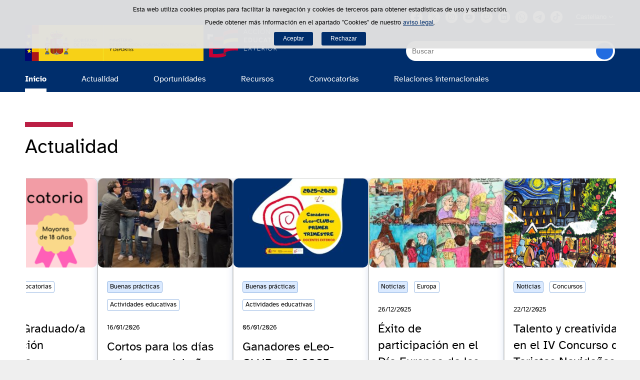

--- FILE ---
content_type: text/html;charset=UTF-8
request_url: https://aee.educacionfpydeportes.gob.es/inicio.html
body_size: 6236
content:


<!DOCTYPE html>
<html lang="es">
	<head>
		

		<script id="head-gtm-cod">
			var codigosGTM = ["GTM-5NGDFBR","GTM-W8TNZLK"];
						var publicInstance = true;
		</script>
		

		<title>Inicio - Acción Educativa Exterior | Ministerio de Educación, Formación Profesional y Deportes</title>

		<meta http-equiv="Content-Type" content="text/html; charset=UTF-8">
		<meta http-equiv="X-UA-Compatible" content="IE=edge" />
		
		<meta name="description" content="Acción Educativa Exterior">
		<meta name="keywords" content="accion educativa exterior">
		<meta name="viewport" content="width=device-width, initial-scale=1.0">

		<!-- INICIO - Tarjetas de RRSS -->
		<meta property="og:type" content="website" />
		<meta property="og:title" content="Inicio" />
		<meta property="og:description" content="Acción Educativa Exterior" />
		<meta name="twitter:card" content="summary_large_image" />
		<!-- FIN - Tarjetas RRSS -->

		 	<script>var mag_edit_Mode = false;</script>

			<link rel="stylesheet" href="/.resources/templating/base/css/estructura~2025-12-12-09-05-52-000~cache.css" media="all" />
			<link rel="stylesheet" href="/.resources/templating/tipografias~2025-11-03-08-40-24-000~cache.css" media="all" />
			<link rel="stylesheet" href="/.resources/templating/base/css/contenido~2025-11-03-08-40-10-000~cache.css" media="all" />
			<link rel="stylesheet" href="/.resources/templating/base/css/colorbox~2025-11-03-08-40-10-000~cache.css" media="all" />
			<link rel="stylesheet" href="/.resources/templating/base/css/portada~2025-11-03-08-40-10-000~cache.css" media="all" />
			<link rel="stylesheet" href="/.resources/templating/base/css/jquery-ui.structure.min~2025-11-03-08-40-10-000~cache.css" media="all" />
			<link rel="stylesheet" href="/.resources/templating/base/css/jquery-ui.theme.min~2025-11-03-08-40-10-000~cache.css" media="all" />
			<link rel="stylesheet" href="/.resources/templating/base/css/jquery-ui.min~2025-11-03-08-40-10-000~cache.css" media="all" />
			<link rel="stylesheet" href="/.resources/micrositios/aee/css/tema~2025-12-23-12-28-01-000~cache.css" media="screen" />

			<script src="/.resources/templating/base/js/jquery.min~2025-11-03-08-40-12-000~cache.js"></script>
			<script src="/.resources/templating/base/js/responsive~2025-12-12-09-05-52-000~cache.js"></script>
			<script src="/.resources/templating/base/js/jstarget~2025-11-03-08-40-12-000~cache.js"></script>
			<script src="/.resources/templating/base/js/jquery.colorbox~2025-11-03-08-40-12-000~cache.js"></script>
			<script src="/.resources/templating/base/js/jquery.slides.min~2025-11-03-08-40-12-000~cache.js"></script>
			<script src="/.resources/templating/base/js/slides~2025-11-03-08-40-12-000~cache.js"></script>
			<script src="/.resources/templating/base/js/datepicker~2025-11-03-08-40-12-000~cache.js"></script>
			<script src="/.resources/templating/base/js/jquery-ui.min~2025-11-03-08-40-12-000~cache.js"></script>
			<script src="/.resources/templating/base/js/forms~2025-11-03-08-40-12-000~cache.js"></script>
			<script src="/.resources/templating/base/js/lib~2025-11-03-08-40-12-000~cache.js"></script>
			<script src="/.resources/templating/base/js/js.cookie~2025-11-03-08-40-12-000~cache.js"></script>
			<script src="/.resources/templating/base/js/gestion-cookies~2025-11-03-08-40-12-000~cache.js"></script>
			<script src="/.resources/templating/base/js/csld~2025-11-03-08-40-12-000~cache.js"></script>
			<script src="/.resources/templating/base/js/videos~2025-11-03-08-40-12-000~cache.js"></script>
			<script src="/.resources/templating/base/js/educaptcha~2025-12-12-09-05-52-000~cache.js"></script>
			<script src="/.resources/micrositios/aee/js/especifico~2025-12-23-12-28-01-000~cache.js"></script>
			<script async="" src="https://insuit.net/i4tservice/insuit-app.js"></script>


		
			<!-- headAdicional Micrositios -->

		<!--[if lt IE 9]>
		<script>
			document.createElement("nav");
			document.createElement("header");
			document.createElement("footer");
		</script>
		<![endif]-->
	</head>
	<!--[if lte IE 7]><body class="ie7"><![endif]-->
	<!--[if lte IE 8]><body class="ie8"><![endif]-->
	<!--[if !IE]><!--><body><!--<![endif]-->
		<a href="#contenedor" class="skip-link" tabindex="1">Saltar al contenido</a>
		<div id="fondo"	class=" pie-completo portada">
			<header>



<div id="navegacion-opciones" class="fixed">

	<div id="navegacion">
	
									<div class="idiomas clearfix dsp-c" role="navigation" aria-label="Selector de idiomas">
													<button type="button" value="Castellano" class="dsp-b btnIdioma" id="desplegable-idiomas" aria-haspopup="listbox" aria-expanded="false" aria-label="Idiomas">
								<span class="current-language">Castellano</span>
							</button>

						<ul class="clearfix dsp-d" role="listbox" aria-labelledby="desplegable-idiomas" hidden>
						<li class="primero actual" role="option" aria-selected="true"> <span>Castellano</span> </li>
						<li role="option" > <a href="/en/inicio.html"> <span>English</span> </a> </li>
						</ul>
					</div>

		<div class="opciones dsp-c">
			<button class="btnOpciones dsp-b" aria-haspopup="true" aria-label="Más enlaces" tabindex="3">Enlaces</button>
			<div class="dsp-d">
				<ul class="redes-sociales">
					<li>
						<a title="Facebook" rel="external" class="rrss facebook" href="https://www.facebook.com/AccionEducativaExterior">
							<span>Facebook</span>
						</a>
					</li>
					<li>
						<a title="Twitter" rel="external" class="rrss x" href="https://twitter.com/AccEducativaExt">
							<span>Twitter</span>
						</a>
					</li>
					<li>
						<a title="Instagram" rel="external" class="rrss instagram" href="https://www.instagram.com/accioneducativaexterior/">
							<span>Instagram</span>
						</a>
					</li>
					<li>
						<a title="Youtube" rel="external" class="rrss youtube" href="https://www.youtube.com/channel/UC2FV-dXu8EHTLKx-FqZWSfQ">
							<span>Youtube</span>
						</a>
					</li>
					<li>
						<a title="Twitch" rel="external" class="rrss twitch" href="https://www.twitch.tv/accioneducativaexterior">
							<span>Twitch</span>
						</a>
					</li>
					<li>
						<a title="LinkedIn" rel="external" class="rrss linkedin" href="https://www.linkedin.com/company/accioneducativaexterior">
							<span>LinkedIn</span>
						</a>
					</li>
					<li>
						<a title="Whatsapp" rel="external" class="rrss whatsapp" href="https://whatsapp.com/channel/0029Va8XJzD7oQhYI3cd4t27">
							<span>Whatsapp</span>
						</a>
					</li>
					<li>
						<a title="Telegram" rel="external" class="rrss telegram" href="https://t.me/AccionEducativaExterior">
							<span>Telegram</span>
						</a>
					</li>
					<li>
						<a title="TikTok" rel="external" class="rrss tiktok" href="https://www.tiktok.com/@accioneducativaexterior">
							<span>TikTok</span>
						</a>
					</li>
				</ul>
			</div>
		</div>

	</div>

</div>
<div id="cabecera">
	<div class="ccabecera">
		<div class="logos aee">
			<a id="escudo" rel="external" href="https://www.educacionyfp.gob.es/">
				<img title="Ministerio de Educación, Formación Profesional y Deportes" alt="Escudo del Ministerio" src="/.resources/templating/base/img/MEFPD.png">
			</a>
			<a id="aee" href="/inicio.html">
				<img title="Acción Educativa Exterior" alt="Acción Educativa Exterior" src="/.resources/micrositios/aee/img/logo-aee.svg">
			</a>
		</div>
		<div class="lt-dcha">
			<div id="buscador">
				<form id="cse-search-box" class="external" action="//cse.google.com/cse">
					<fieldset>
						<legend class="ns">Campos de búsqueda</legend>
						<input type="hidden" name="cx" value="3ec15bdaba60b8726">
						<button class="btnBuscador" aria-label="Abrir buscador">Buscador</button>
						<label for="campotexto">Buscador</label>
						<input id="campotexto" class="campotexto" placeholder="Buscar" type="text" name="q" />
						<input class="botonbuscar" id="boton_buscar" type="submit" value="" aria-label="Buscar"/>
					</fieldset>
				</form>
			</div>
		</div>
	</div>
</div>

<div id="navegacion-superior">
	<a href="#" id="btnMenu" role="button" aria-haspopup="true" aria-label="Abrir menú" tabindex="1">
		<span class="middle"></span>
	</a>
	<div class="global">
		<nav id="menu-superior" class="clearfix">
<ul class="el6"><li class="seleccionado"><a href="/inicio.html" >Inicio </a></li><li><a href="/actualidad.html" >Actualidad </a></li><li><a href="/oportunidades.html" >Oportunidades </a></li><li><a href="/recursos.html" >Recursos </a></li><li><a href="/convocatorias.html" >Convocatorias </a></li><li><a href="/internacional.html" >Relaciones internacionales </a></li></ul>		</nav>
	</div>
</div>

			</header>

<!-- clase Contenedor -->








			<div id="contenedor" class="una portada">
<div id="portada">
	<h1 class="oculto">Inicio</h1>
<h1>Actualidad</h1>




 



<div id="actualidad">
	<div class="csld-actualidad">
    	<div class="elementos" data-autoplay="true" data-autoplay-tiempo="6">
        	<div class="noticia">
				<img loading="lazy" alt="" src="/.imaging/mte/aee-theme/portada-csld-actualidad-h/dam/micrositios/aee/actualidad/noticias/2026/enero/convocatoria-titulo-eso/jcr:content/convocatoria-titulo-eso.png.png">
				<div class="info">
				    <p class="fecha">20/01/2026</p>
				    <p class="tipo">Noticias</p>
					<ul class="categorias">
						<li>Convocatorias</li>
				    </ul>
				    <p class="titular">
				    	<a href="/actualidad/noticias/2026/titulo-eso.html">Título de Graduado/a en Educación Secundaria Obligatoria</a>
				    </p>
				</div>
			</div>
        	<div class="noticia">
				<img loading="lazy" alt="" src="/.imaging/mte/aee-theme/portada-csld-actualidad-h/dam/micrositios/aee/actualidad/buenas-practicas/2026/enero/cortos-suiza/jcr:content/cortos-suiza.jpeg.jpeg">
				<div class="info">
				    <p class="fecha">16/01/2026</p>
				    <p class="tipo">Buenas prácticas</p>
					<ul class="categorias">
						<li>Actividades educativas</li>
				    </ul>
				    <p class="titular">
				    	<a href="/actualidad/buenas-practicas/2026/cortos-invierno.html">Cortos para los días más cortos del año</a>
				    </p>
				</div>
			</div>
        	<div class="noticia">
				<img loading="lazy" alt="" src="/.imaging/mte/aee-theme/portada-csld-actualidad-h/dam/micrositios/aee/actualidad/buenas-practicas/2026/enero/eleocluber-25-26-1-trimestre-/jcr:content/eleocluber-25-26-1-trimestre-.jpg.jpg">
				<div class="info">
				    <p class="fecha">05/01/2026</p>
				    <p class="tipo">Buenas prácticas</p>
					<ul class="categorias">
						<li>Actividades educativas</li>
				    </ul>
				    <p class="titular">
				    	<a href="/actualidad/buenas-practicas/2026/eleo-cluber-2526-1-trimestre.html">Ganadores eLeo-CLUBer T1 2025-2026</a>
				    </p>
				</div>
			</div>
        	<div class="noticia">
				<img loading="lazy" alt="" src="/.imaging/mte/aee-theme/portada-csld-actualidad-h/dam/micrositios/aee/actualidad/noticias/2025/diciembre/dia-lenguas-25-concurso/jcr:content/dia-lenguas-25-concurso.jpg.jpg">
				<div class="info">
				    <p class="fecha">26/12/2025</p>
				    <p class="tipo">Noticias</p>
					<ul class="categorias">
						<li>Europa</li>
				    </ul>
				    <p class="titular">
				    	<a href="/actualidad/noticias/2025/participacion-dia-europeo-lenguas.html">Éxito de participación en el Día Europeo de las Lenguas 2025</a>
				    </p>
				</div>
			</div>
        	<div class="noticia">
				<img loading="lazy" alt="" src="/.imaging/mte/aee-theme/portada-csld-actualidad-h/dam/micrositios/aee/actualidad/noticias/2025/diciembre/concurso-tarjetas-navidad/jcr:content/concurso-tarjetas-navidad.png.png">
				<div class="info">
				    <p class="fecha">22/12/2025</p>
				    <p class="tipo">Noticias</p>
					<ul class="categorias">
						<li>Concursos</li>
				    </ul>
				    <p class="titular">
				    	<a href="/actualidad/noticias/2025/tarjetas-navidad.html">Talento y creatividad en el IV Concurso de Tarjetas Navideñas</a>
				    </p>
				</div>
			</div>
        	<div class="noticia">
				<img loading="lazy" alt="" src="/.imaging/mte/aee-theme/portada-csld-actualidad-h/dam/micrositios/aee/actualidad/noticias/2025/diciembre/premios-forque-/jcr:content/premios-forque-.jpg.jpg">
				<div class="info">
				    <p class="fecha">22/12/2025</p>
				    <p class="tipo">Noticias</p>
					<ul class="categorias">
						<li>Eventos</li>
				    </ul>
				    <p class="titular">
				    	<a href="/actualidad/noticias/2025/premios-forque-25.html">La AEE participa como jurado en los Premios Forqué 2025</a>
				    </p>
				</div>
			</div>
        	<div class="noticia">
				<img loading="lazy" alt="" src="/.imaging/mte/aee-theme/portada-csld-actualidad-h/dam/micrositios/aee/actualidad/buenas-practicas/2025/diciembre/reyescatolicos2/jcr:content/reyescatolicos2.png.png">
				<div class="info">
				    <p class="fecha">10/12/2025</p>
				    <p class="tipo">Buenas prácticas</p>
					<ul class="categorias">
						<li>eTwinning</li>
				    </ul>
				    <p class="titular">
				    	<a href="/actualidad/buenas-practicas/2025/premios-etwinning.html">Reconocimientos eTwinning en la Acción Educativa Exterior</a>
				    </p>
				</div>
			</div>
        	<div class="noticia">
				<img loading="lazy" alt="" src="/.imaging/mte/aee-theme/portada-csld-actualidad-h/dam/micrositios/aee/actualidad/buenas-practicas/2025/diciembre/foto-premios-democracia/jcr:content/foto-premios-democracia.jpg.jpg">
				<div class="info">
				    <p class="fecha">05/12/2025</p>
				    <p class="tipo">Buenas prácticas</p>
					<ul class="categorias">
						<li>Premios</li>
				    </ul>
				    <p class="titular">
				    	<a href="/actualidad/buenas-practicas/2025/premios-educativos.html">Los centros del exterior siguen recibiendo galardones</a>
				    </p>
				</div>
			</div>
        	<div class="noticia">
				<img loading="lazy" alt="" src="/.imaging/mte/aee-theme/portada-csld-actualidad-h/dam/micrositios/aee/oportunidades/programas/auxiliares/espanoles/2026-2027/auxiliares-espanol-inicio/jcr:content/auxiliares-espanol-inicio.png.png">
				<div class="info">
				    <p class="fecha">28/11/2025</p>
				    <p class="tipo">Centros y programas</p>
					<ul class="categorias">
						<li>Convocatorias</li>
				    </ul>
				    <p class="titular">
				    	<a href="/actualidad/centros-programas/2025/auxiliares-esp-convocatoria.html">Convocatoria auxiliares de conversación de español 2026-2027</a>
				    </p>
				</div>
			</div>
        	<div class="noticia">
				<img loading="lazy" alt="" src="/.imaging/mte/aee-theme/portada-csld-actualidad-h/dam/micrositios/aee/actualidad/noticias/2025/noviembre/ecml-practicas2/jcr:content/ecml-practicas2.jpg.jpg">
				<div class="info">
				    <p class="fecha">26/11/2025</p>
				    <p class="tipo">Noticias</p>
					<ul class="categorias">
						<li>ECML</li>
				    </ul>
				    <p class="titular">
				    	<a href="/actualidad/noticias/2025/ecml-practicas.html">Prácticas en el Centro Europeo para las Lenguas Modernas</a>
				    </p>
				</div>
			</div>
        	<div class="noticia">
				<img loading="lazy" alt="" src="/.imaging/mte/aee-theme/portada-csld-actualidad-h/dam/micrositios/aee/actualidad/noticias/2025/noviembre/concurso-tarjeta-navidad-2025--1-/jcr:content/concurso-tarjeta-navidad-2025--1-.jpg.jpg">
				<div class="info">
				    <p class="fecha">18/11/2025</p>
				    <p class="tipo">Noticias</p>
					<ul class="categorias">
						<li>Concursos</li>
				    </ul>
				    <p class="titular">
				    	<a href="/actualidad/noticias/2025/concurso-tarjetas-navidad-2025.html">Concurso de tarjetas navideñas para elegir la felicitación oficial</a>
				    </p>
				</div>
			</div>
        	<div class="noticia">
				<img loading="lazy" alt="" src="/.imaging/mte/aee-theme/portada-csld-actualidad-h/dam/micrositios/aee/actualidad/noticias/2025/noviembre/visita-rey-china/jcr:content/visita-rey-china.jpg.jpg">
				<div class="info">
				    <p class="fecha">17/11/2025</p>
				    <p class="tipo">Noticias</p>
					<ul class="categorias">
						<li>País : China</li>
				    </ul>
				    <p class="titular">
				    	<a href="/actualidad/noticias/2025/china-visita-reyes.html">Homenaje de los reyes de España en China al profesorado español</a>
				    </p>
				</div>
			</div>
        	<div class="noticia">
				<img loading="lazy" alt="" src="/.imaging/mte/aee-theme/portada-csld-actualidad-h/dam/micrositios/aee/convocatorias/abiertas/titulo-bachiller/jcr:content/titulo-bachiller.png.png">
				<div class="info">
				    <p class="fecha">17/11/2025</p>
				    <p class="tipo">Noticias</p>
					<ul class="categorias">
						<li>Convocatorias</li>
				    </ul>
				    <p class="titular">
				    	<a href="/actualidad/noticias/2025/titulo-bachiller-2026.html">Obtención del título de Bachiller para mayores de 20 años</a>
				    </p>
				</div>
			</div>
        	<div class="noticia">
				<img loading="lazy" alt="" src="/.imaging/mte/aee-theme/portada-csld-actualidad-h/dam/micrositios/aee/actualidad/noticias/2025/noviembre/convocatoria-2025-asesores-docentes/jcr:content/convocatoria-2025-asesores-docentes.png.png">
				<div class="info">
				    <p class="fecha">10/11/2025</p>
				    <p class="tipo">Noticias</p>
					<ul class="categorias">
						<li>Convocatorias</li>
				    </ul>
				    <p class="titular">
				    	<a href="/actualidad/noticias/2025/concursos-exterior-2025.html">Convocatorias: personal docente y asesorías técnicas 2025-2026</a>
				    </p>
				</div>
			</div>
        	<div class="noticia">
				<img loading="lazy" alt="" src="/.imaging/mte/aee-theme/portada-csld-actualidad-h/dam/micrositios/aee/actualidad/centros-programas/2025/visitantes/pvisitante-convocatoria/jcr:content/pvisitante-convocatoria.jpg.jpg">
				<div class="info">
				    <p class="fecha">06/11/2025</p>
				    <p class="tipo">Noticias</p>
					<ul class="categorias">
						<li>Convocatorias</li>
				    </ul>
				    <p class="titular">
				    	<a href="/actualidad/centros-programas/2025/visitantes-convocatoria.html">Convocatoria profesorado visitante 2026-2027</a>
				    </p>
				</div>
			</div>
        	<div class="noticia">
				<img loading="lazy" alt="" src="/.imaging/mte/aee-theme/portada-csld-actualidad-h/dam/micrositios/aee/actualidad/noticias/2025/octubre/ami-debate/jcr:content/ami-debate.jpg.jpg">
				<div class="info">
				    <p class="fecha">27/10/2025</p>
				    <p class="tipo">Noticias</p>
					<ul class="categorias">
						<li>Eventos</li>
				    </ul>
				    <p class="titular">
				    	<a href="/actualidad/noticias/2025/ami-congreso.html">Congreso “Piensa ante la IA” de la UNESCO en Cartagena de Indias</a>
				    </p>
				</div>
			</div>
    	</div>      
    </div>





	
	

	
	<div class="cbtn centrado">
		<div class="btn estclaro tema">
			<a href="/actualidad.html">			  
				<span>Toda la actualidad</span>
			</a>
		</div>
	</div>
</div>	<h1>Oportunidades</h1>
	<div id="oportunidades">
		<div class="experiencia">



<div>
<div class="extracto">
    <p>El participar en ALCE con docentes españoles ayuda a despertar en nuestros/as hijos/as el interés por redescubrir y profundizar en sus raíces"</p>
</div>
<div class="usuario">
	<img loading="lazy" src="/.imaging/mte/aee-theme/experiencia-imagen/dam/micrositios/aee/actualidad/experiencias/experiencias-fotos/alce/yolanda-miragaya/jcr:content/yolanda-miragaya.jpeg.jpeg" alt="">
	<div class="info">
		<p class="nombre">Yolanda Miragaya </p>
		<p>Madre de alumnos/as de ALCE Hamburgo (Aula Hannover)</p>
	</div>
</div>





	
	

	
<div class="cbtn">
	<div class="btn estoscuro tema">
		<a href="/actualidad/experiencias.html">			  
			<span>Todas las experiencias</span>
		</a>
	</div>
</div>
</div>
		</div>

	
		<div class="filtro">
			<div class="listado">
			<div class="perfil">
				
				<h2>Por perfil</h2>
				<ul>








	
	

	
<li><a href="/oportunidades/perfil/docente-funcionario-carrera.html">Docente funcionario/a de carrera</a></li>







	
	

	
<li><a href="/oportunidades/perfil/docente-no-funcionario.html">Docente no funcionario/a</a></li>







	
	

	
<li><a href="/oportunidades/perfil/docente-extranjero.html">Docente extranjero/a</a></li>







	
	

	
<li><a href="/oportunidades/perfil/estudiante.html">Estudiante</a></li>







	
	

	
<li><a href="/oportunidades/perfil/escolarizadoa-extranjero.html">Escolarizado/a en el extranjero</a></li>				</ul>
					
			</div>			<div class="zona">
				
				<h2>Por zona</h2>
				<ul>








	
	

	
<li><a href="/oportunidades/zona/africa.html">África</a></li>







	
	

	
<li><a href="/oportunidades/zona/america.html">América</a></li>







	
	

	
<li><a href="/oportunidades/zona/asia.html">Asia</a></li>







	
	

	
<li><a href="/oportunidades/zona/oceania.html">Oceanía</a></li>







	
	

	
<li><a href="/oportunidades/zona/europa.html">Europa</a></li>				</ul>
					
			</div>			</div>





	
	

	
			<div class="cbtn">
				<div class="btn estclaro tema">
					<a href="/oportunidades.html">			  
						<span>Todas las oportunidades</span>
					</a>
				</div>
			</div>
		</div>
	</div>

<h1>Recursos</h1>


<h2 class="subrayado">Plataformas</h2>

<div class="cgi bisel">







	
	

	

	<div class="cim pq enlace" >
		


		<img loading="lazy" alt="eLeo" title="eLeo" src="/.imaging/mte/aee-theme/contenido-cgi-pq-1c/dam/micrositios/aee/recursos/plataformas/eLeo/eleo-logo/jcr:content/eleo-logo.jpg.jpg"/>
		

		<p class="titulo">
			<a  href="/recursos/plataformas/eleo.html">
			eLeo biblioteca digital 
			</a>
		</p>
	</div>







	
	

	

	<div class="cim pq enlace" >
		


		<img loading="lazy" alt="Veo en espaÑol" title="Veo en espaÑol" src="/.imaging/mte/aee-theme/contenido-cgi-pq-1c/dam/micrositios/aee/recursos/plataformas/veo-en-espanol/veo-logo/jcr:content/veo-logo.jpg.jpg"/>
		

		<p class="titulo">
			<a  href="/recursos/plataformas/veo.html">
			Veo en espaÑol
			</a>
		</p>
	</div>







	
	

	

	<div class="cim pq enlace" >
		


		<img loading="lazy" alt="Aula Virtual" title="Aula Virtual" src="/.imaging/mte/aee-theme/contenido-cgi-pq-1c/dam/micrositios/aee/comunes/pruebas-sgtic/aula-virtual/jcr:content/aula-virtual.png.png"/>
		

		<p class="titulo">
			<a rel="external" href="https://www.educacion.gob.es/aee/login/index.php">
			Aula Virtual
			</a>
		</p>
	</div>







	
	

	

	<div class="cim pq enlace" >
		


		<img loading="lazy" alt="Aula Internacional" title="Aula Internacional" src="/.imaging/mte/aee-theme/contenido-cgi-pq-1c/dam/micrositios/aee/comunes/pruebas-sgtic/aula-internacional/jcr:content/aula-internacional.png.png"/>
		

		<p class="titulo">
			<a rel="external" href="https://www.mecd.es/cidead/alce2/login/index.php">
			Aula Internacional
			</a>
		</p>
	</div>
</div>
	





	
	

	
	<div class="cbtn centrado">
		<div class="btn estclaro tema">
			<a href="/recursos/plataformas.html">			  
				<span>Todas las plataformas</span>
			</a>
		</div>
	</div>
	




<h2 class="subrayado">Publicaciones</h2>
<div class="cgi publicaciones">

	





	
	

	
	
	<div class="cim enlace">
		<img  alt="" src="/.imaging/mte/aee-theme/publicacion-imagen-1c/dam/micrositios/aee/recursos/publicaciones/revistas/2025/alpes-2025/jcr:content/alpes-2025.jpg.jpg">
		<div class="info">
		    <p class="tipo">Revistas</p>
		    <p class="fecha">16/01/2026</p>
		</div>
		<p class="pie"><a href="https://www.libreria.educacion.gob.es/libro/alp-es-no5-revista-de-la-consejeria-de-educacion-en-suiza-y-austria_186718/"rel="external">Alp.es n.º 5 - Revista de la Consejería de Educación en Suiza y Austria</a></p>
	</div>

	





	
	

	
	
	<div class="cim enlace">
		<img  alt="" src="/.imaging/mte/mefp-theme/publicacion-imagen-1c/dam/mefp/mc/redele/revistaredele/2025/cubierta-2025/jcr:content/cubierta-2025.png.png">
		<div class="info">
		    <p class="tipo">Español Lengua Extranjera</p>
		    <p class="fecha">15/01/2026</p>
		</div>
		<p class="pie"><a href="https://www.educacionfpydeportes.gob.es/mc/redele/revistaredele/numeros-publicados/2025.html"rel="external">redELE - Revista electrónica de didáctica ELE. N.º 37</a></p>
	</div>

	





	
	

	
	
	<div class="cim enlace">
		<img  alt="" src="/.imaging/mte/aee-theme/publicacion-imagen-1c/dam/micrositios/aee/recursos/publicaciones/revistas/2025/azulejo-15/jcr:content/azulejo-15.jpg.jpg">
		<div class="info">
		    <p class="tipo">Revistas</p>
		    <p class="fecha">12/01/2026</p>
		</div>
		<p class="pie"><a href="https://www.libreria.educacion.gob.es/libro/azulejo-para-el-aula-de-espanol-no-15_186666/"rel="external">Azulejo nº 15- Revista de la Consejería de Educación en Portugal</a></p>
	</div>


<div class="cle">
	
	<p class="titulo">Por categorías</p>
	<ul>








	
	

	
<li><a href="/recursos/publicaciones/guias.html">Guías </a></li>







	
	

	
<li><a href="/recursos/publicaciones/revistas.html">Revistas</a></li>







	
	

	
<li><a href="/recursos/publicaciones/redele.html">RedELE</a></li>







	
	

	
<li><a href="/recursos/publicaciones/libros.html">Libros</a></li>







	
	

	
<li><a href="/recursos/publicaciones/materiales.html">Materiales</a></li>







	
	

	
<li><a href="/recursos/publicaciones/emee.html">El mundo estudia español</a></li>	</ul>
		
</div>
</div>





	
	

	
<div class="cbtn centrado">
	<div class="btn estclaro tema">
		<a href="/recursos/publicaciones.html">			  
			<span>Todas las publicaciones</span>
		</a>
	</div>
</div>


<h2 class="subrayado">Páginas de interés</h2>

<div class="cgi bisel">







	
	

	

	<div class="cim pq enlace" >
		


		<img loading="lazy" alt="Convocatorias" title="Convocatorias" src="/.imaging/mte/aee-theme/contenido-cgi-pq-1c/dam/micrositios/aee/recursos/sitiosinteres/convocatorias/jcr:content/convocatorias.jpg.jpg"/>
		

		<p class="titulo">
			<a  href="/convocatorias.html">
			Convocatorias
			</a>
		</p>
	</div>







	
	

	

	<div class="cim pq enlace" >
		


		<img loading="lazy" alt="Unión Europea" title="Unión Europea" src="/.imaging/mte/aee-theme/contenido-cgi-pq-1c/dam/micrositios/aee/recursos/eu-2023-es/bandera-ue/jcr:content/bandera-ue.jpg.jpg"/>
		

		<p class="titulo">
			<a  href="/recursos/paginas-interes/union-europea.html">
			Unión Europea
			</a>
		</p>
	</div>







	
	

	

	<div class="cim pq enlace" >
		


		<img loading="lazy" alt="Centro Europeo para las Lenguas Modernas" title="Centro Europeo para las Lenguas Modernas" src="/.imaging/mte/aee-theme/contenido-cgi-pq-1c/dam/micrositios/aee/recursos/sitiosinteres/consejo/jcr:content/consejo.jpg.jpg"/>
		

		<p class="titulo">
			<a  href="/recursos/paginas-interes/consejo-de-europa-ecml.html">
			Centro Europeo para las Lenguas Modernas
			</a>
		</p>
	</div>







	
	

	

	<div class="cim pq enlace" >
		


		<img loading="lazy" alt="Competencia digital educativa" title="Competencia digital educativa" src="/.imaging/mte/aee-theme/contenido-cgi-pq-1c/dam/micrositios/aee/recursos/sitiosinteres/digital/jcr:content/digital.jpg.jpg"/>
		

		<p class="titulo">
			<a  href="/recursos/paginas-interes/digitalizacion.html">
			#Digitalización
			</a>
		</p>
	</div>
</div>
	





	
	

	
	<div class="cbtn centrado">
		<div class="btn estclaro tema">
			<a href="/recursos/enlaces-interes.html">			  
				<span>Enlaces de interés</span>
			</a>
		</div>
	</div>
				





	
	

	
	<div class="cbtn centrado">
		<div class="btn estoscuro tema">
			<a href="/recursos.html">			  
				<span>Todos los recursos</span>
			</a>
		</div>
	</div>
		</div>
				<div class="clear"></div>
			</div>
			<footer>

<div id="pie">
	<div class="enlacesfooter">
		<div class="ccol-3">
			<div class="col">





	
	

	
				<a class="seccion" href="/actualidad.html">Actualidad</a>
						<ul>





	
	

	
							<li><a href="/actualidad/noticias.html">Noticias</a></li>





	
	

	
							<li><a href="/actualidad/buenas-practicas.html">Buenas prácticas</a></li>





	
	

	
							<li><a href="/actualidad/centros-programas.html">Centros y programas</a></li>





	
	

	
							<li><a href="/actualidad/formacion-profesorado.html">Formación del profesorado</a></li>





	
	

	
							<li><a href="/actualidad/experiencias.html">Experiencias</a></li>
						</ul>
			</div>
			<div class="col">





	
	

	
				<a class="seccion" href="/oportunidades.html">Oportunidades</a>
					<div class="col-2">
							<ul>





	
	

	
								<li><a href="/oportunidades/perfil/docente-funcionario-carrera.html">Docente funcionario/a de carrera</a></li>





	
	

	
								<li><a href="/oportunidades/perfil/docente-no-funcionario.html">Docente no funcionario/a</a></li>





	
	

	
								<li><a href="/oportunidades/perfil/docente-extranjero.html">Docente extranjero/a</a></li>





	
	

	
								<li><a href="/oportunidades/perfil/estudiante.html">Estudiante</a></li>





	
	

	
								<li><a href="/oportunidades/perfil/escolarizadoa-extranjero.html">Escolarizado/a en el extranjero</a></li>
							</ul>
							<ul>





	
	

	
								<li><a href="/oportunidades/zona/africa.html">África</a></li>





	
	

	
								<li><a href="/oportunidades/zona/america.html">América</a></li>





	
	

	
								<li><a href="/oportunidades/zona/asia.html">Asia</a></li>





	
	

	
								<li><a href="/oportunidades/zona/europa.html">Europa</a></li>





	
	

	
								<li><a href="/oportunidades/zona/oceania.html">Oceanía</a></li>
							</ul>
					</div>
			</div>
			<div class="col">





	
	

	
				<a class="seccion" href="/recursos.html">Recursos</a>
						<ul>





	
	

	
							<li><a href="/recursos/plataformas.html">Plataformas</a></li>





	
	

	
							<li><a href="/recursos/publicaciones.html">Publicaciones</a></li>





	
	

	
							<li><a href="/recursos/herramientas.html">Herramientas</a></li>





	
	

	
							<li><a href="/recursos/paginas-interes.html">Páginas de interés</a></li>





	
	

	
							<li><a href="/recursos/enlaces-interes.html">Enlaces de interés</a></li>





	
	

	
							<li><a href="/recursos/colaboraciones.html">Colaboraciones</a></li>
						</ul>
			</div>
		</div>
	</div>
	<div class="bloque-superior">
		<a href="/inicio.html">
			<img title="Acción Educativa Exterior" alt="Acción Educativa Exterior" src="/.resources/micrositios/aee/img/logo-aee.svg">
		</a>
	</div>
	<div class="bloque-inferior">
		<div class="izq">
			<p>© Ministerio de Educación, Formación Profesional y Deportes - Gobierno de España</p>
		</div>
		<div class="dcha">
			<ul class="comunes">
				<li class="activo">
					<a href="/comunes/mapa-web.html">Mapa Web</a>
				</li>
				<li >
					<a href="/comunes/accesibilidad.html">Accesibilidad</a>
				</li>
				<li class="ultimo">
					<a href="/comunes/aviso-legal.html">Aviso Legal</a>
				</li>
			</ul>
		</div>
	</div>
	<div class="clear"></div>
</div>
<div class="clear"></div>			</footer>
			<div class="capa-fondo"></div>  
			  
			
			

			<div class="alertaModal" role="alertdialog" aria-label="Política de cookies">
				<div class="msg cookies oculto">
					<p>Esta web utiliza cookies propias para facilitar la navegación y cookies de terceros para obtener estadísticas de uso y satisfacción.</p>
					<p>Puede obtener más información en el apartado "Cookies" de nuestro <a rel="external" href="/comunes/aviso-legal.html#cookies">aviso legal</a>.</p>
					<div>
						<button type="button" id="aceptaCookies" value="Aceptar">Aceptar</button>
						<button type="button" id="rechazaCookies" value="Aceptar">Rechazar</button>
					</div>
				</div>
			</div>
		</div>
	</body>
</html>

--- FILE ---
content_type: text/css;charset=UTF-8
request_url: https://aee.educacionfpydeportes.gob.es/.resources/micrositios/aee/css/tema~2025-12-23-12-28-01-000~cache.css
body_size: 17238
content:
/*Estilos especificos micrositio AEE*/
:root {
  --main-color: #002E6C;
  --btn-color: #226CE0;
  --bk-elclic: #DBEAFF;
  --line-stroke: #91B3E0;
  --line-stroke-gray: #88898C;
  --black: #000;
  --enfasis: #C80046;
  --icons: #8B5A00;
  --hovers: #F9E29F;
  --border-gray: #D0D0CF;
  --white: #FFF;
  --bk-stick: #F6FAFE;
}

@font-face {
  font-family: 'atkinson_hyperlegiblebold';
  src: url('./fuentes/atkinson-hyperlegible-bold/atkinsonhyperlegible-bold-webfont.woff2') format('woff2'),
       url('./fuentes/atkinson-hyperlegible-bold/atkinsonhyperlegible-bold-webfont.woff') format('woff');
  font-weight: normal;
  font-style: normal;

}
@font-face {
  font-family: 'atkinson_hyperlegibleBdIt';
  src: url('./fuentes/atkinson-hyperlegible-bolditalic/atkinsonhyperlegible-bolditalic-webfont.woff2') format('woff2'),
       url('./fuentes/atkinson-hyperlegible-bolditalic/atkinsonhyperlegible-bolditalic-webfont.woff') format('woff');
  font-weight: normal;
  font-style: normal;

}
@font-face {
  font-family: 'atkinson_hyperlegibleitalic';
  src: url('./fuentes/atkinson-hyperlegible-italic/atkinsonhyperlegible-italic-webfont.woff2') format('woff2'),
       url('./fuentes/atkinson-hyperlegible-italic/atkinsonhyperlegible-italic-webfont.woff') format('woff');
  font-weight: normal;
  font-style: normal;

}
@font-face {
  font-family: 'atkinson_hyperlegibleregular';
  src: url('./fuentes/atkinson-hyperlegible-regular/atkinsonhyperlegible-regular-webfont.woff2') format('woff2'),
       url('./fuentes/atkinson-hyperlegible-regular/atkinsonhyperlegible-regular-webfont.woff') format('woff');
  font-weight: normal;
  font-style: normal;

}

body {font-family: 'atkinson_hyperlegibleregular'; font-size:1em;}

/*GENERALES*/
#fondo {background: var(--white);}
#fondo #contenedor {width: 100%;}

#fondo #contenedor {display: flex; width: 1280px; margin: 0 auto;padding-bottom:0 !important;}
#fondo #contenedor #col-izq {width: 360px; margin: 0; background: var(--bk-stick); border-width: 0 1px; border-style: solid; border-color: var(--line-stroke); padding-top: 60px;}

#fondo #contenedor.una #contenido {width: 1280px; padding: 0 0 60px 0; margin: 0;}
#fondo #contenedor.dos #contenido {width: 822px; padding: 0 0 60px 80px;}

#fondo #contenedor p, 
#fondo #contenedor ul, 
#fondo #contenedor ol
{font-size: 1em;}

hr{margin: 20px 30px 20px 50px; background-color: var(--border-gray);}

/*Encabezados y titulos*/
#fondo #contenedor h1 {font-size: 2.5em; padding-top: 30px; background-image: url(../img/linea-titulo.svg); background-repeat: no-repeat; background-position: top left; margin: 60px 0 40px;}
#fondo #contenedor h2 {font-size: 1.875em; margin: 40px 0;}
#fondo #contenedor h3 {font-size: 1.5em;}
#fondo #contenedor h4 {font-size: 1.25em;}
#fondo #contenedor h5 {font-size: 1.125em;}
#fondo #contenedor h6 {font-size: 1em;}

#fondo #contenedor h2.subrayado,
#fondo #contenedor h3.subrayado,
#fondo #contenedor h4.subrayado,
#fondo #contenedor h5.subrayado,
#fondo #contenedor h6.subrayado
{border-bottom: 1px solid var(--line-stroke); padding-bottom: 12px;}

#fondo #contenedor h1,
#fondo #contenedor h2,
#fondo #contenedor h3,
#fondo #contenedor h4,
#fondo #contenedor h5,
#fondo #contenedor h6
{color: var(--black);}

#fondo #contenedor h6 {color: var(--main-color); font-weight: 700;}
#fondo #contenedor a {color: var(--main-color);}
#fondo #contenedor a:hover {color: #367190;}

#fondo #contenedor h1 + .cte h2,
#fondo #contenedor h2 + .cte h3,
#fondo #contenedor h3 + .cte h4
{margin-top: 0;}

/*Listados*/
#fondo #contenedor #contenido ul li {background-image: url(../img/ico-lista/ico-lista1.png); background-position: left 0 top 8px !important;}
#fondo #contenedor #contenido ul li ul li {background-image: url("../img/ico-lista/ico-lista1-1.png");}
#fondo #contenedor #contenido ul li ul li ul li {background-image: url("../img/ico-lista/ico-lista2.png");}
#fondo #contenedor #contenido ul li ul li ul li ul li {background-image: url("../img/ico-lista/ico-lista2-1.png");}

#fondo #contenedor #contenido .cte ul > li {background-position: left 30px top 8px !important; padding-left: 50px;}

/*Cabecera*/
#fondo header #cabecera {background-color: var(--main-color);width:100%;padding: 0;min-height: auto;}
#fondo header #cabecera .ccabecera {width: 1280px; margin: 0 auto;}

#fondo header #cabecera .logos {display: inline-block; vertical-align: top; padding: 0; position: initial;}
#fondo header #cabecera .logos a {height: 72px;display:inline-block; vertical-align: top;}
#fondo header #cabecera .logos #escudo {margin: 0; position: static; padding: 0; display: inline-block;}
#fondo header #cabecera .logos #escudo img {padding: 0;}
#fondo header #cabecera .logos a#aee img {max-height: 72px;}

/*Buscador*/
#fondo header .lt-dcha {display: inline-block; vertical-align: middle; float: right; padding: 0; height: 5.5em; position: relative; right: 0; width: 46%; height: 72px;}
#fondo header .lt-dcha #buscador {float: none; margin: 0; padding: 0; height: 2.5em; position: absolute; right: 0; bottom: 0;}
#fondo header .lt-dcha #buscador fieldset {border: none; padding: 0; margin: 0;}
#fondo header .lt-dcha #buscador form fieldset label {position: absolute; width: 1px; height: 1px; padding: 0; margin: -1px; overflow: hidden; clip: rect(0, 0, 0, 0); border: 0;}
#fondo header .lt-dcha #buscador form fieldset button.btnBuscador {display:none;}
#fondo header .lt-dcha #buscador form fieldset input.campotexto {vertical-align: middle;color: var(--black); font-size: 0.9em; width: 394px; margin: 0 0 0 0.5em; padding: 10px; border-radius: 20px; border-color: transparent;}
#fondo header .lt-dcha #buscador form fieldset input.botonbuscar {background: var(--btn-color) url(../img/cabecera/icon_mobile_lupa.svg) center no-repeat; width: 34px; padding: 0; margin: 0; height: 34px; border: 0; cursor: pointer; border-radius: 20px; vertical-align: middle; position: absolute; right: 4px; top: 3px;}

/*Navegacion opciones*/
#fondo header #navegacion-opciones {background-color: var(--main-color);}
#fondo header #navegacion-opciones #navegacion .opciones {float: right; text-align: right; margin: 19px 0 0 0; padding: 0;}
#fondo header #navegacion-opciones #navegacion .opciones button.btnOpciones.dsp-b {display: none;}

#fondo header #navegacion-opciones #navegacion .opciones ul.ico-link li {vertical-align: middle;}
#fondo header #navegacion-opciones #navegacion .opciones ul.ico-link li a {height:24px;}
#fondo header #navegacion-opciones #navegacion .opciones ul.ico-link li a img {height: 24px; max-height: 24px; width: 24px; vertical-align: middle;}
#fondo header #navegacion-opciones #navegacion .opciones ul.ico-link li a span {font-size: 0.8rem;}
#fondo header #navegacion-opciones #navegacion .opciones ul.ico-link li.destacado a {background-color: var(--btn-color);}
#fondo header #navegacion-opciones #navegacion .opciones ul.ico-link li.destacado a span {color: var(--white);}

/*Redes sociales*/
#fondo header #navegacion-opciones #navegacion .opciones ul.redes-sociales li {padding: 3px 0; margin-left: 7px;}
#fondo header #navegacion-opciones #navegacion .opciones ul.redes-sociales li a {background-size: 24px 24px !important; width: 24px; height: 24px; padding-left: 0;}
#fondo header #navegacion-opciones #navegacion .opciones ul.redes-sociales li a.facebook {background-image: url(../img/cabecera/facebook.svg);}
#fondo header #navegacion-opciones #navegacion .opciones ul.redes-sociales li a.x {background-image: url(../img/cabecera/x.svg);}
#fondo header #navegacion-opciones #navegacion .opciones ul.redes-sociales li a.linkedin {background-image: url(../img/cabecera/linkedin.svg);}
#fondo header #navegacion-opciones #navegacion .opciones ul.redes-sociales li a.youtube {background-image: url(../img/cabecera/youtube.svg);}
#fondo header #navegacion-opciones #navegacion .opciones ul.redes-sociales li a.flickr {background-image: url(../img/cabecera/flickr.svg);}
#fondo header #navegacion-opciones #navegacion .opciones ul.redes-sociales li a.pinterest {background-image: url(../img/cabecera/pinterest.svg);}
#fondo header #navegacion-opciones #navegacion .opciones ul.redes-sociales li a.telegram {background-image: url(../img/cabecera/telegram.svg);}
#fondo header #navegacion-opciones #navegacion .opciones ul.redes-sociales li a.instagram {background-image: url(../img/cabecera/instagram.svg);}
#fondo header #navegacion-opciones #navegacion .opciones ul.redes-sociales li a.telegram {background-image: url(../img/cabecera/telegram.svg);}
#fondo header #navegacion-opciones #navegacion .opciones ul.redes-sociales li a.twitch {background-image: url(../img/cabecera/twitch.svg);}
#fondo header #navegacion-opciones #navegacion .opciones ul.redes-sociales li a.tiktok {background-image: url(../img/cabecera/tiktok.svg);}
#fondo header #navegacion-opciones #navegacion .opciones ul.redes-sociales li a.whatsapp {background-image: url(../img/cabecera/whatsapp.svg);}
#fondo header #navegacion-opciones #navegacion .opciones ul.redes-sociales li a span {display:none;}

/*Idiomas*/
#fondo header #navegacion-opciones #navegacion .idiomas {float: right; border-bottom: 1px solid var(--white); padding: 0 0 6px 0; margin: 24px 0 0 24px;}
#fondo header #navegacion-opciones #navegacion .idiomas ul {display: none; margin: 0; position: absolute; z-index: 2; margin-top: 6px; width: auto; background: var(--white); border: 1px solid #1D1D1B; padding: 0; box-shadow: 0 4px 30px 0 rgb(0 0 0 / 15%); width: 84px;}
#fondo header #navegacion-opciones #navegacion .idiomas ul li {display:block;}
#fondo header #navegacion-opciones #navegacion .idiomas ul li a {color: #1D1D1B;}
#fondo header #navegacion-opciones #navegacion .idiomas ul li span {color: var(--black);font-size:0.85em;}

#fondo header #navegacion-opciones #navegacion .idiomas ul.dsp-abierto li {display: block;list-style: none;padding: 0;line-height: 1.4;}
#fondo header #navegacion-opciones #navegacion .idiomas ul.dsp-abierto li a:hover {background: #eff1f3;}
#fondo header #navegacion-opciones #navegacion .idiomas ul.dsp-abierto li.actual span {background: #2465a9; color: var(--white);font-family: 'atkinson_hyperlegiblebold';}

#fondo header #navegacion-opciones #navegacion .idiomas ul.dsp-abierto li a, 
#fondo header #navegacion-opciones #navegacion .idiomas ul.dsp-abierto li.actual span 
{padding: 0.25em; display: block; text-align: left;}

#fondo header #navegacion-opciones #navegacion .idiomas button.btnIdioma {padding-right: 16px; padding-left: 2px; border: 1px solid transparent; margin-right: 0; background-image: url(../img/cabecera/angle-circle-down-white.svg); background-size: 14px 14px; color: var(--white); text-decoration: none; background-repeat: no-repeat; background-position-x: right; background-position-y: 2px; display: inline-block; background-color: transparent; cursor: pointer;}
#fondo header #navegacion-opciones #navegacion .idiomas button.btnIdioma.activo {border-color: transparent;}

/*Menu superior*/
#fondo header #navegacion-superior {background-color: var(--main-color);width:100%;}
#fondo header #navegacion-superior nav#menu-superior {width: 1280px; margin: 0 auto; background: transparent; border: none; height: auto;}

/*Menu responsive*/
#fondo header #navegacion-superior a#btnMenu,
#fondo header #navegacion-superior .global .encabezado
{display: none;}

#fondo header #navegacion-superior nav#menu-superior ul,
#fondo header #navegacion-superior nav#menu-superior ul li,
#fondo header #navegacion-superior nav#menu-superior ul li.seleccionado 
{height: 100%;}

#fondo header #navegacion-superior nav#menu-superior ul,
#fondo header #navegacion-superior nav#menu-superior ul li 
{margin:0;}

#fondo header #navegacion-superior nav#menu-superior ul li {width: auto !important;max-width: 11.65%;margin: 0 35px;}
#fondo header #navegacion-superior nav#menu-superior ul li:first-child {margin: 0 35px 0 0;}
#fondo header #navegacion-superior nav#menu-superior ul li a {font-size: 1em; color: var(--white);border-bottom: 7px solid transparent; padding: 25px 0 0 0;}
#fondo header #navegacion-superior nav#menu-superior ul li.seleccionado {border: none;}

#fondo header #navegacion-superior nav#menu-superior ul li.seleccionado a,
#fondo header #navegacion-superior nav#menu-superior ul li.miga a
{border-bottom-color: var(--white); height: auto; color: var(--white);font-family: 'atkinson_hyperlegiblebold';}

#fondo header #navegacion-superior nav#menu-superior ul li a:hover {border-bottom-color: var(--white);}

#fondo header #navegacion-superior nav#menu-superior ul li.seleccionado,
#fondo header #navegacion-superior nav#menu-superior ul li:hover,
#fondo header #navegacion-superior nav#menu-superior ul li a:hover
{background-color: transparent;}

#fondo header #navegacion-superior nav#menu-superior ul li > ul {display: none;}

/*Menu lateral*/
#fondo #contenedor #col-izq nav {background: transparent; border: none;}
#fondo #contenedor #col-izq nav p.apartado {font-size: 1.25em; color: var(--black); background: transparent; padding: 0; margin: 0.5em 30px 0.5em 50px; border-bottom-color: transparent;}

#fondo #contenedor #col-izq nav ul li, 
#fondo #contenedor #col-izq nav ul li.abierto
{background-color: transparent;}

#fondo #contenedor #col-izq nav ul li a {color: var(--main-color); padding: 8px 30px; font-size: 1em; background-image: none; background-position: right 10px center !important; background-repeat: no-repeat; background-size: 15px !important; margin: 0 20px; border-bottom:none;}
#fondo #contenedor #col-izq nav ul li ul li a {font-size: 0.875em !important; padding-left: 3.5em !important;}
#fondo #contenedor #col-izq nav ul li ul li ul li a {padding-left: 4.5em !important;}

#fondo #contenedor #col-izq nav ul li.seleccionado > a,
#fondo #contenedor #col-izq nav ul li.abierto a:hover,
#fondo #contenedor #col-izq nav ul li.abierto.seleccionado ul li a:hover,
#fondo #contenedor #col-izq nav ul li.abierto ul li a:hover,
#fondo #contenedor #col-izq nav ul li a:hover,
#fondo #contenedor #col-izq nav ul li.seleccionado:hover > a,
#fondo #contenedor #col-izq nav ul li.abierto.seleccionado a:hover,
#fondo #contenedor #col-izq nav ul li.seleccionado a:hover, 
#fondo #contenedor #col-izq nav ul li.abierto ul li.seleccionado a:hover
{background-color: var(--bk-elclic) !important; border-radius: 25px !important;}

#fondo #contenedor #col-izq nav ul li.seleccionado > a,
#fondo #contenedor #col-izq nav ul li.seleccionado > a:hover 
{background-image: url(../img/ico-flecha-listado.svg) !important;}

#fondo #contenedor #col-izq nav ul li.seleccionado ul li a,
#fondo #contenedor #col-izq nav ul li.abierto.seleccionado ul li a 
{background-color: transparent !important;}

#fondo #contenedor #col-izq nav ul li.abierto a,
#fondo #contenedor #col-izq nav ul li.abierto ul li a,
#fondo #contenedor #col-izq nav ul li.abierto ul li.abierto a,
#fondo #contenedor #col-izq nav ul li.abierto ul li.abierto ul li a,
#fondo #contenedor #col-izq nav ul li.abierto.seleccionado ul li a,
#fondo #contenedor #col-izq nav ul li.abierto ul li.abierto.seleccionado ul li a
{background-image: none;}

#fondo #contenedor #col-izq nav ul li.seleccionado ul li a:hover {background-color: var(--bk-elclic) !important;}

/*Menu lateral Recurso*/
#fondo #contenedor.recurso #col-izq nav ul li a,
#fondo #contenedor.recurso #col-izq nav ul li.seleccionado a
{background-image: url(../img/ico-flecha-doble.svg) !important; background-size: 30px !important; padding-right: 50px;}

#fondo #contenedor.recurso #col-izq nav ul li a[rel="external"] {background-image: url(../img/ico-enlace-externo.svg) !important; background-size: 25px !important;}
#fondo #contenedor.recurso #col-izq nav ul li ul li a {font-size: 0.875em; padding-left: 50px;}

/*Migas*/
#fondo #migas {border-bottom: none; padding: 0; background: var(--bk-elclic); vertical-align: top;display:block;}
#fondo #migas ol {width: 1280px; margin: 0 auto; padding-left:0;}

#fondo #migas ol li {display:inline-block; font-size: 1em; margin: 16px 16px 16px 0; background-image: url(../img/angle-circle-right.svg); background-size: 16px; background-position: top left; padding-left: 30px; background-repeat: no-repeat;}
#fondo #migas ol li:first-child {background-image:none; padding-left:0;}
#fondo #migas ol li.actual {color:var(--main-color); font-family: 'atkinson_hyperlegiblebold';}

#fondo #migas a,
#fondo #migas strong
{color: var(--main-color);}

#fondo #migas a {text-decoration:none;}
#fondo #migas span {font-size: 1em; padding:0; margin: 16px;}

/*Migas colapsables*/
#fondo header #migas.noexpand {display: flex; align-items: start;}
#fondo header #migas.noexpand ol {padding: 0;margin: 0 1em 0 0;}
#fondo header #migas.noexpand ol li {display: none;}
#fondo header #migas.noexpand ol li.actual {display: block;white-space: break-spaces; padding-left: 1em;}

#fondo header #migas button.btnTabs {font-size: 14px;line-height: 24px;text-align: center;margin: 0 0 0 1em;border: 1px solid transparent;width: 30px;text-indent: -99999px;background-image: url(../img/ico-migas.svg);background-size: 30px;background-repeat: no-repeat;background-position: center;background-color: transparent;padding: 0.5em;height: 30px;cursor: pointer;}
#fondo header #migas button.btnTabs:hover {text-decoration: underline;}
#fondo header #migas.noexpand button.btnTabs {margin: 1em 0 0 1em; background-size: 25px; padding: 0.5em; height: 20px;}

#fondo header #migas.expand {display: flex; z-index: 2; position: relative; height: 3em; align-items: center;}
#fondo header #migas.expand ol {padding: 0; border: 1px solid #000; top: 48px; position: absolute; left: 11px; background: var(--bk-elclic); width: 90%;}
#fondo header #migas.expand ol li {box-sizing: border-box; width: 100%; display: block; padding: 0 0 0 2em; margin: 0; white-space: break-spaces; background-position: top 1em left 0.6em;}
#fondo header #migas.expand ol li.actual {padding: 1em 1em 1em 2em;}
#fondo header #migas.expand ol li a {padding: 10px 14px 10px 0; display: block;}
#fondo header #migas.expand ol li a:hover {color: var(--black);}
#fondo header #migas.expand ol li:hover {border-bottom: none;}
#fondo header #migas.expand button.btnTabs {background-image: url(../img/ico-close-migas.svg); background-size: 10px; border: 1px solid var(--main-color); background-color: var(--white);}

/*Boton volver e imprimir*/
#fondo #contenedor p.volver a, 
#fondo #contenedor p.imprimir a
{background-color: var(--bk-elclic); border-color: var(--line-stroke);}

#fondo #contenedor p.volver a:hover, 
#fondo #contenedor p.imprimir a:hover
{background-color: var(--btn-color); border-color: var(--main-color); color: var(--white);}

#fondo #contenedor p.volver a {background-image: url(../img/ico-volver.png);}
#fondo #contenedor p.imprimir a {background-image: url(../img/ico-imprimir.png);}

/*Pie*/
#fondo.pie-completo footer {background-color: var(--main-color);position: initial;}
#fondo.pie-completo footer .enlacesfooter {padding: 2em 0;}

#fondo.pie-completo footer #pie .enlacesfooter .ccol-3 {display: flex;flex-wrap: wrap;}
#fondo.pie-completo footer #pie .enlacesfooter .ccol-3 div[class^="col"] ul li {padding: 0.5em;}
#fondo.pie-completo footer #pie .enlacesfooter .ccol-3 div[class^="col"] a.seccion {color: var(--white); text-transform: uppercase; font-family: 'atkinson_hyperlegiblebold'; font-size: 1.5em; margin: 1em 0; padding: 0 0.5em;}
#fondo.pie-completo footer #pie .enlacesfooter .ccol-3 .col {flex-grow: 1; width: 25%;}
#fondo.pie-completo footer #pie .enlacesfooter .ccol-3 .col ul {padding-left: 1em; margin-top: 0;}
#fondo.pie-completo footer #pie .enlacesfooter .ccol-3 .col ul.dsp {display:block;}
#fondo.pie-completo footer #pie .enlacesfooter .ccol-3 .col ul li {list-style: none;}
#fondo.pie-completo footer #pie .enlacesfooter .ccol-3 .col:first-child {margin-right: 2em;} 
#fondo.pie-completo footer #pie .enlacesfooter .ccol-3 .col:last-child {margin-left: 2em;} 
#fondo.pie-completo footer #pie .enlacesfooter .ccol-3 .col:last-child ul {padding-left:0;}

#fondo.pie-completo footer #pie .enlacesfooter .ccol-3 .col:nth-child(2) {padding-left: 2em; border-width: 0 1px 0 1px; border-style: solid; border-color: var(--line-stroke); width: 40.2%;}
#fondo.pie-completo footer #pie .enlacesfooter .ccol-3 .col:nth-child(2) .col-2 {display: flex;}
#fondo.pie-completo footer #pie .enlacesfooter .ccol-3 .col:nth-child(2) .col-2 ul {flex: 1;}
#fondo.pie-completo footer #pie .enlacesfooter .ccol-3 .col:nth-child(2) .col-2 ul li {line-height: 1.4;}

#fondo.pie-completo footer #pie .enlacesfooter ul.redes-sociales {display:none;}

#fondo.pie-completo footer #pie .bloque-superior {border-bottom: none; border-top: 1px solid var(--line-stroke);padding: 0 0 2em 0;;}

#fondo.pie-completo footer #pie .bloque-inferior p,
#fondo.pie-completo footer #pie a
{color: var(--white);}

#fondo.pie-completo footer #pie a {display:inline-block;}

#fondo.pie-completo footer #pie .bloque-inferior .dcha ul.comunes {width: 100%;}
#fondo.pie-completo footer #pie .bloque-inferior .dcha ul.comunes li {background-image: none; margin-right: 1.75em; padding-right: 0;}

#fondo.pie-completo footer #pie .bloque-inferior p,
#fondo.pie-completo footer #pie .bloque-inferior ul li a
{font-size:0.9rem;}

/*COMPONENTES*/
/*Componente texto enriquecido - cte*/
#fondo #contenedor #contenido .cte p {margin: 0.5em 2.5em 1.5em; word-break: break-word;}
#fondo #contenedor #contenido .col .cte p {margin: 0; margin-top: 8px;}

/*Componente listado paginas hijas - clp*/
/*Solo un nivel*/
#fondo #contenedor #contenido .clp ul li {background-image: url("../img/ico-lista/ico-lista1.png");}

/*Mas de un nivel*/
#fondo #contenedor #contenido .clp ul.niveles li {background-image: url("../img/ico-lista/ico-lista1.png");}
#fondo #contenedor #contenido .clp ul.niveles li ul li {background-image: url("../img/ico-lista/ico-lista1-1.png");}
#fondo #contenedor #contenido .clp ul.niveles li ul li ul li {background-image: url("../img/ico-lista/ico-lista2.png");}
#fondo #contenedor #contenido .clp ul.niveles li ul li ul li ul li {background-image: url("../img/ico-lista/ico-lista2-1.png");}

/*Componente Caja de enlaces - cjenl*/
#fondo #contenedor #contenido .cjenl .elemento.estilo1 p.titular {background: var(--main-color); border-color: var(--btn-color);}
#fondo #contenedor #contenido .cjenl .elemento.estilo2 p.titular {border-bottom-color: var(--main-color); color: var(--main-color);}

#fondo #contenedor #contenido .cjenl .elemento {position: relative;}
#fondo #contenedor #contenido .cjenl .elemento p.titular {padding-left: 0.5em;}
#fondo #contenedor #contenido .cjenl .elemento img {position:absolute; right: 0;}

#fondo #contenedor #contenido .cjenl .elemento.estilo1 .cle div.enlace:hover {background: var(--bk-elclic);}

#fondo #contenedor #contenido .cjenl .elemento .cle div.enlace:hover p.titulo a {display:block;}

/*Componente Buscador configurable - cbc*/
#fondo #contenedor #contenido .cbc {border-color: var(--line-stroke);}
#fondo #contenedor #contenido .cbc form fieldset {background: var(--bk-elclic); border-color: var(--line-stroke);}
#fondo #contenedor #contenido .cbc form fieldset label {color: var(--main-color); font-size: 1em;}
#fondo #contenedor #contenido .cbc form input[type="submit"] {background: var(--main-color); color: var(--white); font-size:14px;}
#fondo #contenedor #contenido .cbc form input[type="submit"]:hover {background-color: var(--btn-color);}

/*GENERICOS IMAGEN, VIDEO Y GOOGLE MAPS - cim, cvi y cgm*/
#fondo #contenedor .cim.tema p,
#fondo #contenedor .cvi.tema p,
#fondo #contenedor #contenido .cla .elemento .tema p.titulo
{color:var(--main-color);}

#fondo #contenedor .cim p.pie,
#fondo #contenedor .cvi p.pie,
#fondo #contenedor .cgm p.pie,
#fondo #contenedor #contenido .cla .elemento .cim p.pie,
#fondo #contenedor #contenido .cla .elemento .cvi p.pie
{font-size:  16px;}

#fondo #contenedor .tema.tfondo p.titulo,
#fondo #contenedor #contenido .cla .elemento .tema.tfondo p.titulo
{background: var(--main-color);  color:var(--white) !important;}

#fondo #contenedor .tema.pfondo p.pie,
#fondo #contenedor #contenido .cla .elemento .tema.pfondo p.pie
{background: var(--btn-color);  color:var(--white) !important;}

/*GOOGLE MAPS - cgm*/
#fondo #contenedor #contenido .cgm.ancho {border-radius: 6px; width: 99.8%;}
#fondo #contenedor #contenido .cgm.ancho iframe {aspect-ratio: 4/3; height: auto;}

/*IMAGEN - cim*/
#fondo #contenedor .cim {display:flex; flex-direction: column;}

#fondo #contenedor .cim p {color: var(--main-color);}
#fondo #contenedor .cim img {order: 0;}

#fondo #contenedor .cim p.pie {font-size: 0.875em; font-style: normal; padding: 0 20px 20px 20px !important; order: 2;}

#fondo #contenedor #contenido .cim.enlace:hover, 
#fondo #contenedor #contenido .cim.enlace:hover 
{border-radius: 6px;}

#fondo #contenedor #contenido .cim img {border-radius: 6px; height: auto;}
#fondo #contenedor #contenido .cim.izquierda {margin: 0.75em 2em 1em 2.5em;}

/*VIDEOS - cvi*/
#fondo #contenedor .cvi p.titulo {font-size:  20px !important;}
#fondo #contenedor .cvi p.pie {font-size:  16px;}
#fondo #contenedor .cvi.tfondo p.titulo {border-radius:  6px 6px 0 0;}
#fondo #contenedor .cvi.pfondo p.pie {border-radius:  0 0 6px 6px;}

/*GALERIA DE IMAGENES - cgi*/
/*Sin bisel*/
#fondo #contenedor .cgi {display:flex;text-align:center;clear:both;height:auto;overflow:hidden;padding:0.2em; flex-wrap: wrap; justify-content: center;text-align: center; gap: 15px 30px;}
#fondo #contenedor .cgi .cim {display: flex; vertical-align: top;}
#fondo #contenedor .cgi .cim a {order: 1;}
#fondo #contenedor .cgi .cim p.titulo {font-size: 20px !important; padding: 20px;order: 2;}

#fondo #contenedor .cgi .cim.enlace:hover img {box-shadow:0px 2px 5px #c9ab84c2; border-radius: 6px;}
#fondo #contenedor .cgi .cim.enlace:hover img {opacity: 0.9;}

#fondo #contenedor .cgi .cim.enlace {border: none !important; padding: 0 !important;}
#fondo #contenedor .cgi .cim.enlace a img {vertical-align: top; border-radius: 6px; border: 1px solid transparent; padding: 0; box-sizing: initial !important;}
#fondo #contenedor .cgi .cim.enlace.borde a img {border-color:  var(--line-stroke-gray);}

#fondo #contenedor.portada .cgi .cim.enlace:hover p.titulo a,
#fondo #contenedor #contenido .cgi .cim.enlace:hover p.titulo a
{color: var(--black); text-decoration: underline !important;}

#fondo #contenedor #contenido .cgi .cim.enlace img {box-sizing:border-box !important;}

/*Con borde*/
#fondo #contenedor .cgi.borde .cim img,
#fondo #contenedor .cgi.bisel .cim img 
{border-color: var(--border-gray) !important;}

/*Con bisel*/
#fondo #contenedor .cgi.bisel .cim img {background-color: var(--bk-elclic); border-radius: 6px; padding: 18px 22px !important;}
#fondo #contenedor .cgi.bisel .cim.enlace:hover img {background: var(--hovers);box-shadow:0px 2px 5px #c9ab84c2;border-color: transparent;}

#fondo #contenedor.dos .cgi.bisel .cim.pq img {padding: 12px 16px !important;}

/*Tamaños*/
/*Plantilla una columna*/
#fondo #contenedor.una .cgi {gap: 15px 34px;}
#fondo #contenedor.una .cgi .cim p.titulo {font-size: 24px !important;}

#fondo #contenedor.una .cgi .cim.pq,
#fondo #contenedor.una .cgi.bisel .cim.pq 
{max-width: 290px; width: 290px !important;}

#fondo #contenedor.una .cgi .cim.pq img {width: 290px !important; height: 220px !important;}
#fondo #contenedor.una .cgi .cim.enlace.pq img {width: 292px !important; height: 222px !important;}

#fondo #contenedor.una .cgi.bisel .cim.pq img {width: 246px !important; height: 187px !important;}
#fondo #contenedor.una .cgi.bisel .cim.enlace.pq img {width: 290px !important; height: 223px !important;}

#fondo #contenedor.una .cgi .cim.md, 
#fondo #contenedor.una .cgi.bisel .cim.md 
{max-width: 400px; width: 400px !important;}

#fondo #contenedor.una .cgi .cim.md img {width: 400px !important; height: 304px !important;}
#fondo #contenedor.una .cgi .cim.enlace.md img {width: 402px !important; height: 306px !important;}

#fondo #contenedor.una .cgi.bisel .cim.md img {width: 354px !important; height: 268px !important;}
#fondo #contenedor.una .cgi.bisel .cim.enlace.md img {width: 400px !important; height: 306px !important;}

/*Plantilla dos columnas*/
#fondo #contenedor.dos .cgi .pq, 
#fondo #contenedor.dos .cgi .pq img 
{width: 177px !important; max-width: 177px !important;}

#fondo #contenedor.dos .cgi .cim.pq img {width: 176px !important; max-width: 176px !important; height: 136px !important;}
#fondo #contenedor.dos .cgi .cim.enlace.pq img {width: 178px !important; max-width: 178px !important; height: 138px !important;}
#fondo #contenedor.dos .cgi.bisel .cim.pq img {width: 143px !important; max-width: 143px !important; height: 110px !important;}
#fondo #contenedor.dos .cgi.bisel .cim.enlace.pq img {width: 177px !important; height: 136px !important; max-width: 177px !important;}

#fondo #contenedor.dos .cgi .md, 
#fondo #contenedor.dos .cgi .md img 
{width: 242px !important; max-width: 242px !important;}

#fondo #contenedor.dos .cgi .cim.md img {width: 242px !important; max-width: 242px !important; height: 186px !important;}
#fondo #contenedor.dos .cgi .cim.enlace.md img {width: 244px !important; max-width: 244px !important; height: 188px !important;}
#fondo #contenedor.dos .cgi.bisel .cim.md img {width: 196px !important; max-width: 196px !important; height: 152px !important;}
#fondo #contenedor.dos .cgi.bisel .cim.enlace.md img {width: 242px !important; max-width: 242px !important; height: 190px !important;}

/*Galeria publicaciones*/
#fondo #contenedor .cgi.publicaciones .cim {background: var(--white); border-radius: 6px; border: 1px solid var(--line-stroke) !important;}
#fondo #contenedor .cgi.publicaciones .cim a {border: none; background: transparent;}
#fondo #contenedor .cgi.publicaciones .cim img {width: 200px; border-radius: none;}
#fondo #contenedor .cgi.publicaciones .cim:hover {background: var(--hovers);box-shadow:0px 2px 5px #c9ab84c2;border: 1px solid transparent !important;}
#fondo #contenedor .cgi.publicaciones .cim:hover a {box-shadow: none; background:transparent;}
#fondo #contenedor .cgi.publicaciones .cim:hover p {color: var(--black);}
#fondo #contenedor .cgi.publicaciones .cim.enlace a {border: none !important;display:block;text-decoration: none;}
#fondo #contenedor .cgi.publicaciones .cim.enlace a img {border: 1px solid transparent; border-radius:0;}

#fondo #contenedor .cgi.publicaciones .cim.enlace:hover a,
#fondo #contenedor #contenido .cgi.publicaciones .cim.enlace:hover a
{color:var(--black); text-decoration: underline !important;}

#fondo #contenedor .cgi.publicaciones .cim p.titulo,
#fondo #contenedor .cgi.publicaciones .cim p.pie 
{font-size: 14px !important; color: var(--main-color);}

#fondo #contenedor .cgi.publicaciones .cim p.titulo {font-family: 'atkinson_hyperlegiblebold';padding: 0 20px 20px 20px !important;}
#fondo #contenedor .cgi.publicaciones .cim .info {order: 1; text-align: left !important; margin: 8px 20px 0;}
#fondo #contenedor .cgi.publicaciones .cim .info p.tipo {background: var(--bk-elclic) !important; border-color: var(--line-stroke) !important; font-size: 13px; padding: 2px 5px !important; border: 1px solid var(--line-stroke); vertical-align: middle; display: inline-block; border-radius: 4px;max-width: 100%;box-sizing: border-box;}
#fondo #contenedor .cgi.publicaciones .cim .info p.fecha {font-size: 13px; margin: 13px 0; text-align: left !important;}
#fondo #contenedor .cgi.publicaciones .cim .info + p.pie {text-align: left !important;}

#fondo #contenedor .cgi.publicaciones .cim.formato-v img {box-shadow: 0 2px 11px var(--border-gray);}
#fondo #contenedor .cgi.publicaciones .cim.formato-c.borde img {border-radius: 6px; border-color: var(--border-gray) !important;}
#fondo #contenedor.una .cgi.publicaciones .cim p.titulo,
#fondo #contenedor.una .cgi.publicaciones .cim p.pie 
{font-size: 1em;}

#fondo #contenedor .cgi.publicaciones .cle {background: var(--white); border-radius: 6px; padding: 24px 0; border: 1px solid var(--border-gray); border-top: 7px solid var(--main-color); width: 228px; margin:20px;}
#fondo #contenedor .cgi.publicaciones .cle p.titulo {margin-top: 0; text-align: center; font-size: 1em; font-family: 'atkinson_hyperlegiblebold'; background-image: url(../img/ico-porcategorias.svg); background-size: 75px; background-repeat: no-repeat; background-position: center top; padding: 75px 0 0 0;}
#fondo #contenedor .cgi.publicaciones .cle ul {padding-left: 0 !important; margin: 20px 0;} 
#fondo #contenedor .cgi.publicaciones .cle ul li {list-style: none; color: var(--main-color); font-size: 1em; background-image: none !important; padding-left:0 !important;}
#fondo #contenedor .cgi.publicaciones .cle ul li a {text-decoration: none; display: block; padding: 5px 30px 5px 20px; background-image: url(../img/ico-flecha-listado.svg); background-position: right 10px center; background-repeat: no-repeat; background-size: 15px; text-align: left;}
#fondo #contenedor .cgi.publicaciones .cle ul li a:hover {background-color: var(--hovers); border-radius: 25px; color: #000;}

/*Plantilla una columna*/
#fondo #contenedor.una .cgi.publicaciones .cim.enlace a img {padding: 0;}

#fondo #contenedor.una .cgi.publicaciones .cle {width: 292px;}
#fondo #contenedor.una .cgi.publicaciones .cle p.titulo {font-size:20px;}

#fondo #contenedor.una .cgi.publicaciones .cim {width: 290px; max-width: 290px !important; margin: 0 !important;}

#fondo #contenedor.una .cgi.publicaciones .cim img {width: 244px !important; max-width: 244px !important; height: 327px !important;margin: 18px 22px;padding:0;}
#fondo #contenedor.una .cgi.publicaciones .cle {margin: 0 !important;}

/*Plantilla dos columnas*/
#fondo #contenedor.dos .cgi.publicaciones .cim {width: 246px !important; max-width: 246px !important; margin: 0 !important;}
#fondo #contenedor.dos .cgi.publicaciones .cim.enlace img {width: 202px !important; max-width: 202px !important; border: 1px solid var(--border-gray); height: 271px !important;margin: 18px 22px; padding: 0 !important;}
#fondo #contenedor.dos .cgi.publicaciones .cle {width: 246px; margin: 0 !important;}

/*Portada*/
#fondo #contenedor.portada #portada .cgi .cim.enlace img {box-sizing: border-box;}
#fondo #contenedor.portada #portada .cgi .cim.enlace p a {text-decoration: none;}

/*Componente Tarjetas - ctar*/
#fondo #contenedor #contenido div[class^="ccol"] .col.separacion {border-color: var(--border-gray);}
#fondo #contenedor #contenido .ctar .elemento {border: 1px solid var(--border-gray); border-top: 5px solid var(--main-color); border-radius: 0 0 6px 6px; background-color: var(--white); background-size: 62px; background-repeat: no-repeat; background-position: center top 15px; padding: 80px 16px 16px;}
#fondo #contenedor #contenido .ctar .elemento p {font-size:16px !important;}
#fondo #contenedor #contenido .ctar .elemento p.titulo {font-family: 'atkinson_hyperlegiblebold';}

#fondo #contenedor #contenido .ctar .elemento.perfil {background-image: url(../img/ico-porperfil.svg);  }
#fondo #contenedor #contenido .ctar .elemento.zona {background-image: url(../img/ico-porzona.svg); }
#fondo #contenedor #contenido .ctar .elemento.servicios {background-image: url(../img/ico-porservicios.svg); }
#fondo #contenedor #contenido .ctar .elemento.categorias {background-image: url(../img/ico-porcategorias.svg); }

#fondo #contenedor #contenido .ctar.esc-v {flex-wrap: nowrap;}
#fondo #contenedor #contenido .ctar.esc-v .elemento {max-width: initial; margin: 8px; flex: 33%;}

#fondo #contenedor #contenido .ctar.esc-v .elemento:first-child {margin-left: 0;}
#fondo #contenedor #contenido .ctar.esc-v .elemento:nth-child(3n+0) {margin-right: 0;}

#fondo #contenedor #contenido .ctar.esc-v .elemento p.titulo {text-align: center; margin-top: 18px;}

#fondo #contenedor #contenido .ctar .elemento .info {flex: 1 0 70%;}
#fondo #contenedor #contenido .ctar .elemento .info ul {padding: 0;}
#fondo #contenedor #contenido .ctar .elemento .info ul li {background: none; padding-left:0;}
#fondo #contenedor #contenido .ctar .elemento .info ul li a {font-size: 0.875em; color: var(--main-color); text-decoration: none; display: block; padding: 5px 35px 5px 15px; background-image: url(../img/ico-flecha-listado.svg); background-position: right 10px center; background-repeat: no-repeat; background-size: 15px; text-align: left;}
#fondo #contenedor #contenido .ctar .elemento .info ul li a:hover {background-color: var(--hovers); border-radius: 25px; color: #000;} 

/*Componente bloque - cblq*/ 
#fondo #contenedor #contenido .cblq.borde {border: 1px solid var(--border-gray); border-radius: 0 0 6px 6px; border-top: 5px solid var(--main-color); padding: 30px 0;}

#fondo #contenedor .cblq .col .cte ul li {list-style: none; color: var(--main-color); background-image:none !important; padding: 0 !important;}
#fondo #contenedor .cblq .col .cte ul li a {text-decoration: none; display: block; padding: 5px 30px 5px 15px; background-image: url(../img/ico-flecha-listado.svg); background-position: right 10px center; background-repeat: no-repeat; background-size: 15px; text-align: left; font-size: 0.875em; color: var(--main-color);}
#fondo #contenedor .cblq .col .cte ul li a:hover{background-color: var(--hovers); border-radius: 25px; color: #000;}

#fondo #contenedor #contenido .cblq {border-radius: 6px;}
#fondo #contenedor #contenido .cblq.fondo {border-top: 1px solid;padding:30px 50px;}

#fondo #contenedor #contenido .cblq.fondo .cim.izquierda {margin-right:50px;}
#fondo #contenedor #contenido .cblq.fondo .cim.derecha {margin-left: 50px;}

#fondo #contenedor #contenido .cblq .cten p {font-size: 1.25em; font-family: 'atkinson_hyperlegiblebold'; color: var(--main-color);}
#fondo #contenedor #contenido .cblq .cbtn div[class^="btn"].estclaro.tema a {background-color: transparent;}
#fondo #contenedor #contenido .cblq .cbtn div[class^="btn"].estclaro.tema:hover a {background-color: var(--hovers);}

/*Componente bloque - Listado oportunidades*/
#fondo #contenedor #contenido .cblq.clo ul {display: flex; flex-wrap: wrap;}
#fondo #contenedor #contenido .cblq.clo ul li {flex: 49%; max-width: 49%;  list-style: none; background-image: none; padding: 0.4em 0; margin: 0;}
#fondo #contenedor #contenido .cblq.clo ul li a {text-decoration: none; display: block; padding: 5px 30px 5px 20px; background-image: url(../img/ico-flecha-listado.svg); background-position: right 10px center; background-repeat: no-repeat; background-size: 15px; text-align: left; font-size: 0.875em; color: var(--main-color);}
#fondo #contenedor #contenido .cblq.clo ul li a:hover {background-color: var(--hovers); border-radius: 25px; color: #000;}
#fondo #contenedor #contenido .cblq.clo ul li:nth-child(odd) {border-right: 1px solid var(--border-gray); padding-right: 10px;}
#fondo #contenedor #contenido .cblq.clo ul li:nth-child(odd) a {margin-right: 6px;}
#fondo #contenedor #contenido .cblq.clo ul li:nth-child(even) a {margin-left: 6px;}

/*Componente Bloque colapsable*/
#fondo #contenedor #contenido .cblq.colapsable {transition: max-height 0.15s ease-out; overflow-y: hidden; position: relative;}

#fondo #contenedor #contenido .cblq.colapsable .cbtn.dsp {margin: 0em !important; padding-top: 80px; background: linear-gradient(to bottom, transparent 10%, transparent 25%, white 52%); position: absolute; width: 100%; bottom: 0;}
#fondo #contenedor #contenido .cblq.colapsable .cbtn.dsp .btn a {padding: 10px 20px; min-width:135px;}
#fondo #contenedor #contenido .cblq.colapsable .cbtn.dsp .btn.estclaro.tema a span {background-image: url(../img/angle-circle-down-blue.svg); padding-right: 24px; background-size: 20px; background-repeat: no-repeat; background-position: right 0px center;}

#fondo #contenedor #contenido .cblq.colapsable.abierto {max-height:100% !important; height:auto !important;}
#fondo #contenedor #contenido .cblq.colapsable.abierto .cbtn.dsp {background:none;position:relative;padding-top:20px;}
#fondo #contenedor #contenido .cblq.colapsable.abierto .cbtn.dsp .btn.estclaro.tema a span {background-image: url(../img/angle-circle-up-blue.svg); padding-right: 24px; background-size: 20px; background-repeat: no-repeat; background-position: right 0px center;}

#fondo #contenedor #contenido .cle div.enlace p.titulo {background-image: none; padding-left: 0;}
#fondo #contenedor #contenido .cle div.enlace p {padding-left: 0;}
#fondo #contenedor #contenido .cle.izq div.enlace img {margin-right: 16px !important;}
#fondo #contenedor #contenido .cle.dcha div.enlace img {margin-left: 16px !important;}

#fondo #contenedor #contenido .cle.izq div.enlace img {border-radius: 6px;}

/*Componente Listado de enlaces columnas laterales*/
#fondo #contenedor div[id^="col"] .ctcl .cc.estilo2 p.titulo-cc {border: none; font-weight: bold; text-decoration: none; font-size: 1.25em; color: var(--black); padding: 0; margin: 8px 30px 8px 50px; border-bottom-color: transparent;}
#fondo #contenedor div[id^="col"] .ctcl .cc.estilo2 .cle div.enlace {margin: 0; padding: 0; border: none;}
#fondo #contenedor div[id^="col"] .ctcl .cc.estilo2 .cle div.enlace p.titulo {background-image: none; max-width: initial; padding: 0;}
#fondo #contenedor div[id^="col"] .ctcl .cc.estilo2 .cle div.enlace a {color: var(--main-color); display:block; padding: 8px 30px; font-size: 1rem; background-image: url(../img/ico-flecha-listado.svg) !important; background-position: right 10px center !important; background-repeat: no-repeat; background-size: 15px !important; margin: 0 20px; border-bottom: none; text-decoration:none;}
#fondo #contenedor div[id^="col"] .ctcl .cc.estilo2 .cle div.enlace a:hover {background-color: var(--bk-elclic); border-radius:25px;}

/*Contenido lateral*/
#fondo #contenedor div[id^="col"] .cc p.titulo-cc {font-size: 1em;}
#fondo #contenedor div[id^="col"] .cc.estilo1 p.titulo-cc {background: var(--main-color);}
#fondo #contenedor div[id^="col"] .cc p, 
#fondo #contenedor div[id^="col"] .cc ul, 
#fondo #contenedor div[id^="col"] .cc ol, 
#fondo #contenedor div[id^="col"] .cc dl 
{font-size: 0.875em;}

/*Contenido lateral - Banner*/
#fondo #contenedor div.banner a {color: var(--main-color);}

/*Contenido lateral - Texto enriquecido */
#fondo #contenedor .cc .cte ul li,
#fondo #contenedor .cc .cte dt
{background-image: url("../img/ico-lista/ico-lista1.png");}

/*Contenido lateral - Ver mas*/
#fondo #contenedor div[id^="col"] .cc p.vermas-cc a {background-image: url(../img/ico-mas.png);}

/*Contenido lateral - Facebook y twitter*/
#fondo #contenedor .ctcl .ccfb.estilo2 p.titulo, 
#fondo #contenedor .ctcl .cctw.estilo2 p.titulo
{border-bottom-color: var(--main-color); color: var(--main-color);}

#fondo #contenedor .ctcl .ccfb.estilo1 p.titulo, 
#fondo #contenedor .ctcl .cctw.estilo1 p.titulo 
{background: var(--main-color);}

/*Contenido lateral - Buscador*/
#fondo #contenedor div[id^="col"] .ctcl .cc .cbc form fieldset input#Buscar {background-color: #1c5493;}

/*Listado de anclas - cla*/
#fondo #contenedor #contenido .cla ul.anclas {border-top-color: #5399bd;}
#fondo #contenedor #contenido .cla .subir-listado a {background: #305669 url("../img/subir-listado.png") no-repeat;}

#fondo #contenedor #contenido .cla ul.anclas li, 
#fondo #contenedor #contenido .cla ol.anclas li
{background-position: 0 0.5em;}

/*Formulario general*/
#fondo #contenedor .formulario form input[type="submit"] {background: var(--main-color); font-size: 0.875em;}
#fondo #contenedor .formulario form input[type="submit"]:hover {background: var(--btn-color);}
#fondo #contenedor .formulario form fieldset label {color: var(--main-color); font-size: 1em;}

#fondo #contenedor #contenido div.formulario-contenido form fieldset legend {font-size: 0.875em; color: var(--main-color);} 
#contenedor #contenido div.formulario-contenido form fieldset {border-top-color: var(--main-color) !important;}

#fondo #contenedor #contenido div.formulario-contenido form fieldset div label, 
#fondo #contenedor #contenido div.formulario-contenido form fieldset div p.label,
#fondo #contenedor #contenido div.formulario-contenido form div.rgpd div label, 
#fondo #contenedor #contenido div.formulario-contenido form div.rgpd div p.label 
{font-size: 14px; font-weight: 400; font-family: 'atkinson_hyperlegiblebold';}

#fondo #contenedor #contenido div.formulario-contenido form fieldset span.descripcion,
#fondo #contenedor #contenido div.formulario-contenido form div.rgpd p 
{font-size: 14px;}

/*Mensajes de error formulario*/
#fondo #contenedor #contenido .msg ul li {padding-left: 40px;background-position: left 13px top 8px !important;}

/*Datepicker*/
.mecd-dp-selector {background: var(--main-color);}
.mecd-dp-selector .cabecera-selector {background: var(--main-color);}

.mecd-dp-selector .meses {background: var(--bk-elclic);}
.mecd-dp-selector .meses ul li {background: var(--bk-stick);}
.mecd-dp-selector .meses ul li:hover {background: var(--line-stroke);}
.mecd-dp-selector .meses ul li.disabled {color: var(--border-gray); background: var(--bk-stick); border: 1px solid var(--border-gray);}
.mecd-dp-selector .meses ul li.disabled:hover {background: var(--border-gray); color: var(--black);}

.mecd-dp-selector ul li .meses,
.mecd-dp-selector .cabecera-selector ul li .year
{background:var(--white);}

.mecd-dp-selector .cabecera-selector ul li.year {border: none;color: var(--white);background: none;}

/*Cookies*/
.alertaModal .msg.cookies button {background: var(--main-color);}
.alertaModal .msg.cookies button:hover {background: var(--btn-color);}
.alertaModal .msg.cookies a {color: var(--main-color);}
.alertaModal .msg.cookies a:hover {color: var(--black);}

/*Plantilla contenedora de tabs*/
#fondo #contenedor #contenido div.tabs.dsp-c a.dsp-b {font-size: 1em;}
#fondo #contenedor #contenido div.tabs.dsp-c ul li a:hover {color: var(--btn-color);}

#fondo #contenedor #contenido div.tabs.dsp-c ul li.seleccionado a,
#fondo #contenedor #contenido div.tabs.dsp-c a.dsp-b
{color: var(--main-color);}

/*CALENDARIO - EVENTOS*/
/*Cabecera*/
#fondo #contenedor #col-dcha .ccb .cabecera-cal {background: var(--main-color);}
#fondo #contenedor #col-dcha .ccb .cabecera-cal a.mant span {background: url("../img/datepicker/ico-prev.png") center no-repeat;}
#fondo #contenedor #col-dcha .ccb .cabecera-cal a.msig span {background: url("../img/datepicker/ico-next.png") center no-repeat;}
#fondo #contenedor #col-dcha .ccb .cabecera-cal span.mes {font-size: 0.875em; width: 69%;}

/*Tabla*/
#fondo #contenedor #col-dcha .ccb table {border-bottom: 4px solid #f1f4f8;}
#fondo #contenedor #col-dcha .ccb table thead tr.dias th {border-bottom: 1px solid var(--main-color);}
#fondo #contenedor #col-dcha .ccb table tbody tr td.evento:hover {background: var(--btn-color);}
#fondo #contenedor #col-dcha .ccb table tbody tr td.evento a {color: var(--main-color);}
#fondo #contenedor #col-dcha .ccb table tbody tr td.evento a:hover {color: var(--white);}
#fondo #contenedor #col-dcha .ccb table tbody tr td.sel {background: var(--line-stroke); border-color: var(--bnt-color);}

/*Leyenda*/
#fondo #contenedor #col-dcha .ccb .leyenda {background-color: var(--main-color);}

/*Buscador agenda*/
#fondo #contenedor #col-dcha .ccb .formulario {background: var(--bk-elclic);}
#fondo #contenedor #col-dcha .ccb .formulario p.titulo {color: var(--main-color);}
#fondo #contenedor #col-dcha .ccb .formulario ul li {background-image: url("../img/ico-lista/ico-lista1.png");}
#fondo #contenedor #col-dcha .ccb .formulario form input[type=submit] {background: var(--main-color);}
#fondo #contenedor #col-dcha .ccb .formulario form input[type=submit]:hover {background: var(--main-color);}

#fondo #contenedor #col-dcha .ccb .formulario form label, 
#fondo #contenedor #col-dcha .ccb .formulario form p.label
{font-size: 0.875em;}

/*Datepicker - Fecha*/
body .ui-datepicker .ui-datepicker-header {background: var(--main-color);}
body .ui-datepicker-prev .ui-icon {background: transparent url("../img/datepicker/ico-prev.png") 0 0 no-repeat;}
body .ui-datepicker-next .ui-icon {background: transparent url("../img/datepicker/ico-next.png") 0 0 no-repeat;}
body .ui-widget.ui-widget-content {background: var(--white);}

body .ui-state-default.ui-state-hover,
body .ui-state-highlight, 
body .ui-widget-content .ui-state-highlight,
body .ui-widget-header .ui-state-highlight,
body .ui-state-active,
body .ui-widget-content .ui-state-active,
body .ui-widget-header .ui-state-active, 
body a.ui-button:active, body .ui-button:active,
body .ui-button.ui-state-active:hover
{background: var(--btn-color) !important; color: var(--main-color) !important;}

/*Listado de iconos - cli*/
#fondo #contenedor #contenido .cli .elemento .literal p {background-image: url("../img/ico-lista/ico-lista1.png");}

/*Listados*/
#fondo #contenedor #contenido .cmp.com ul.lista li,
#fondo #contenedor #contenido .cmp.prov ul.lista li
{background-image: url('../img/mapa-comunidades/listado-ccaa.png');}

#fondo #contenedor #contenido .cmp.com ul.lista li:hover,
#fondo #contenedor #contenido .cmp.prov ul.lista li:hover
{background-image: url('../img/mapa-comunidades/listado-ccaa.png'); background-color: #eaf1f5;}

#fondo #contenedor #contenido .cmp.com ul.lista li a,
#fondo #contenedor #contenido .cmp.prov ul.lista li a
{color:var(--main-color);}

#fondo #contenedor #contenido .cmp.com ul.lista li a:hover,
#fondo #contenedor #contenido .cmp.prov ul.lista li a:hover
{color: var(--btn-color);}

/*Galeria de botones - gbtn*/
#fondo #contenedor #contenido .gbtn div[class^="w"] .btn a span {color: var(--main-color);}

/*Menu rwd*/
#fondo #navegacion-opciones #menu-rwd nav {background: none !important; border:none;}
#fondo #navegacion-opciones #menu-rwd nav a {color: #2c5065;}
#fondo #navegacion-opciones #menu-rwd nav p.apartado {background: #c4dfec;}
#fondo #navegacion-opciones #menu-rwd nav p.apartado a {color: #2C5065;}
#fondo #navegacion-opciones #menu-rwd nav ul li a {background: #e5f4ff url("../img/ico-lista/ico-lista1.png") 0.8em 0.7em no-repeat;}
#fondo #navegacion-opciones #menu-rwd nav ul li.seleccionado a {background-color: #d7ebf9 !important;}

#fondo #navegacion-opciones #menu-rwd nav ul li.abierto,
#fondo #navegacion-opciones #menu-rwd nav ul li.abierto ul li a,
#fondo #navegacion-opciones #menu-rwd nav ul li.abierto ul li.abierto ul li a,
#fondo #navegacion-opciones #menu-rwd nav ul li.abierto ul li.seleccionado a,
#fondo #navegacion-opciones #menu-rwd nav ul li.abierto ul li.seleccionado a:hover, 
#fondo #navegacion-opciones #menu-rwd nav ul li.abierto ul li.abierto ul li.seleccionado a, 
#fondo #navegacion-opciones #menu-rwd nav ul li.abierto ul li.abierto ul li.seleccionado a:hover,
#fondo #navegacion-opciones #menu-rwd nav ul li.abierto ul li.abierto ul li.abierto ul li.seleccionado a,
#fondo #navegacion-opciones #menu-rwd nav ul li.abierto ul li.abierto ul li.abierto ul li.seleccionado a:hover
{background-color: #e5f4ff !important;}

/*Barras laterales*/
#fondo header .barra-laterales div.btn-colizq {background: url("../img/responsive/flecha-db-izq.png") no-repeat;}
#fondo header .barra-laterales div.btn-coldcha {background: url("../img/responsive/flecha-db-dcha.png") no-repeat;}

/*Subir*/
#fondo .subir button.btnSubir {background-image: url(../img/ico-subir.svg);}

/*Componente botones*/
#fondo #contenedor div.cbtn {margin: 1.5em 0 !important; height: auto;}
#fondo #contenedor div.cbtn div[class^="btn"] a {padding: 10px 30px; border-radius: 40px; border: 2px solid #ccc; font-size: 1em;}

#fondo #contenedor div.cbtn div[class^="btn"].estclaro a {background-color: var(--white); color: var(--black); border-color: var(--black);}
#fondo #contenedor div.cbtn div[class^="btn"].estclaro:hover a {background-color: var(--black);color:var(--white);border-color:transparent;}

#fondo #contenedor div.cbtn div[class^="btn"].estoscuro a {background-color: var(--black); color:var(--white); border-color:transparent;}
#fondo #contenedor div.cbtn div[class^="btn"].estoscuro:hover a {background-color: var(--white);color:var(--black);border-color:black;}

#fondo #contenedor div.cbtn div[class^="btn"].estclaro.tema a {background-color: var(--white); border-color: var(--btn-color); color:var(--btn-color);}
#fondo #contenedor div.cbtn div[class^="btn"].estclaro.tema:hover a {background-color: var(--hovers);border-color:transparent;box-shadow: 0px 2px 5px #C9AB84C2; color: var(--black);}
#fondo #contenedor div.cbtn div[class^="btn"].estoscuro.tema a {background-color: var(--btn-color); border-color:transparent; color:var(--white);}
#fondo #contenedor div.cbtn div[class^="btn"].estoscuro.tema:hover a {background-color: var(--main-color);border-color:transparent; color: var(--white);}

/*Especifico actualidad*/
#fondo #contenedor div.cbtn[class*="cargar-mas"] div[class^="btn"] button {padding: 13px 40px; border-radius: 40px; border: 2px solid #ccc; font-size: 1em; font-family: 'atkinson_hyperlegibleregular'; cursor:  pointer;}
#fondo #contenedor div.cbtn[class*="cargar-mas"] div[class^="btn"].estclaro.tema button {background-color: var(--white); border-color: var(--btn-color);}
#fondo #contenedor div.cbtn[class*="cargar-mas"] div[class^="btn"].estclaro.tema:hover button {background-color: var(--hovers);border-color:transparent;box-shadow: 0px 2px 5px #C9AB84C2;}
#fondo #contenedor div.cbtn[class*="cargar-mas"] div.btn-img button {display:flex; flex-direction: row-reverse; align-items: center; padding-right: 20px;}
#fondo #contenedor div.cbtn[class*="cargar-mas"] div.btn-img button img {padding: 0 0.5em; height: 15px; vertical-align: top;}
#fondo #contenedor div.cbtn[class*="cargar-mas"] div.btn-img button span {color:  var(--btn-color);}
#fondo #contenedor div.cbtn[class*="cargar-mas"] div.btn-img button:hover span {color:  var(--black);}
#fondo #contenedor div.cbtn[class*="cargar-mas"].btngr div.btn-img button {padding-left: 20px;}

/*Componente galeria de botones - cgbtn*/
#fondo #contenedor .cgbtn {display: flex; gap: 20px 15px; align-items: center; justify-content: center; margin: 1.5em 2.5em; flex-wrap: wrap;}
#fondo #contenedor .cgbtn .cbtn {margin: 0 !important;}

/*Componente enfasis - cten*/
#fondo #contenedor .cten.tema p {color: var(--main-color);}
#fondo #contenedor .cten.fondo.tema {background-color: var(--bk-elclic);}
#fondo #contenedor .cten.borde.tema {border-color: var(--main-color);}
#fondo #contenedor .cten.fondo.borde.tema {border-color: var(--main-color);}

/*Generales de experiencia*/
#fondo #contenedor .extracto {padding-top: 48px; background-image: url(../img/ico-comillas.svg); background-repeat: no-repeat; background-size: 55px 49px; background-position: top left;}
#fondo #contenedor .extracto p {margin:  24px 0 0 0; color: var(--main-color);}
#fondo #contenedor .usuario {display: flex; flex-direction: row; align-items: center; text-align: left;}
#fondo #contenedor .usuario img {width: 100px; height: 100px; border-radius: 50%;}
#fondo #contenedor .usuario .info {margin-left: 20px; max-height: 105px; overflow: hidden;}
#fondo #contenedor .usuario .info p {font-size: 1em; font-family: 'atkinson_hyperlegibleregular'; color: var(--main-color); margin: 0;}
#fondo #contenedor .usuario .info p.nombre {font-size: 1.25em; font-family: 'atkinson_hyperlegiblebold'; max-height: 60px; overflow: hidden;}

/*PORTADA*/
#fondo #contenedor #portada {width: 1280px;}

#fondo #contenedor #portada #oportunidades {display: flex; flex-direction: row; flex-wrap: nowrap;}
#fondo #contenedor #portada #oportunidades > div[class] {border: 1px solid var(--border-gray); border-top: 7px solid var(--main-color); border-radius: 0 0 6px 6px; position: relative; min-height: 370px;}

/*Experiencias*/
#fondo #contenedor #portada #oportunidades .experiencia {margin-right: 33px; background: var(--bk-elclic); width: 33%; padding: 20px 30px 95px;}
#fondo #contenedor #portada #oportunidades .experiencia .encabezado {margin-bottom: 12px;}
#fondo #contenedor #portada #oportunidades .experiencia .encabezado p {margin: 0;font-size:14px; color: var(--main-color);font-family: 'atkinson_hyperlegiblebold'; display:inline-block;}

#fondo #contenedor #portada #oportunidades .experiencia .encabezado div.link-convocatoria {display: inline-block; background: var(--white); padding: 8px 12px; border: 1px solid #067237; border-radius: 20px; color: #067237; margin-left: 5px;}
#fondo #contenedor #portada #oportunidades .experiencia .encabezado div.link-convocatoria a {color: #067237; text-decoration: none;}
#fondo #contenedor #portada #oportunidades .experiencia .encabezado div.link-convocatoria a span {text-decoration:underline;}
#fondo #contenedor #portada #oportunidades .experiencia .encabezado div.link-convocatoria a span.dot {height: 10px; width: 10px; background-color: #067237; border-radius: 50%; display: inline-block;}

#fondo #contenedor #portada #oportunidades .experiencia .extracto p {font-size: 1.5em;}

#fondo #contenedor #portada #oportunidades .experiencia .usuario {position: absolute; bottom: 95px; right: 30px; left: 30px;}

#fondo #contenedor #portada #oportunidades .experiencia .cbtn {position: absolute; margin: 0 !important; height: auto; bottom: 25px; right: 25px;}
#fondo #contenedor #portada #oportunidades .experiencia .btn a {color: var(--white); text-decoration: none;}

/*Listado de experiencias - clexp*/
#fondo #contenedor #contenido .clexp {display: flex; flex-wrap: wrap;}

#fondo #contenedor #contenido .clexp .experiencia {margin: 15px 15px 15px 0; flex: 1 0 41%; max-width: 42%; background: var(--bk-elclic); border: 1px solid var(--border-gray); box-shadow: 0px 2px 15px #0a3f9226; border-radius: 10px; display: block; padding: 30px 30px 150px; position: relative;}
#fondo #contenedor #contenido .clexp .experiencia:nth-child(2n+0){margin-right:0;}


#fondo #contenedor #contenido .clexp .experiencia .extracto p {font-size:  20px;}
#fondo #contenedor #contenido .clexp .experiencia .extracto p.fecha{order: 2; display: block; margin: 13px 0; flex: 0 0 100%; font-size: 13px;}
#fondo #contenedor #contenido .clexp .experiencia .extracto p.titular {font-size: 1.125em; margin:  0; color:  var(--main-color);}

#fondo #contenedor #contenido .clexp .experiencia .usuario {position: absolute; bottom: 12px; right: 20px; left: 20px; }

/*Ficha experiencia*/
#fondo #contenedor #contenido.experiencia .ficha {display: flex; margin: 15px 0; flex: 1 0 100%; max-width: 100%; background: var(--bk-elclic); border: 1px solid var(--border-gray); box-shadow: 0px 2px 15px #0a3f9226; border-radius: 0 0 10px 10px; padding: 30px; flex-direction: column; border-top: 7px solid var(--main-color); }

#fondo #contenedor #contenido.experiencia .ficha .extracto {order: 1; margin: 40px 0 0 0;}
#fondo #contenedor #contenido.experiencia .ficha .extracto p {font-size: 1.25em;}
#fondo #contenedor #contenido.experiencia .ficha .usuario {order: 0; }
#fondo #contenedor #contenido.experiencia .ficha .usuario img {width: 130px; height: 130px;}

/*Filtro*/
#fondo #contenedor #portada #oportunidades .filtro {background: var(--white); padding: 20px 0 0; width: 60%;}
#fondo #contenedor #portada #oportunidades .filtro .listado {display:flex; margin: 40px 0 95px 0;}
#fondo #contenedor #portada #oportunidades .filtro .listado h2 {margin-top: 18px; text-align: center; font-size: 1.25em; font-family: 'atkinson_hyperlegiblebold';}
#fondo #contenedor #portada #oportunidades .filtro .listado ul {padding-left: 0; margin: 20px 0;}
#fondo #contenedor #portada #oportunidades .filtro .listado ul li {list-style:none; color: var(--main-color); font-size: 1em;}
#fondo #contenedor #portada #oportunidades .filtro .listado ul li a {text-decoration: none; display: block; padding: 5px 30px 5px 20px; background-image: url(../img/ico-flecha-listado.svg); background-position: right 10px center; background-repeat: no-repeat; background-size: 15px;}
#fondo #contenedor #portada #oportunidades .filtro .listado ul li a:hover {background-color: var(--hovers); border-radius: 25px; color: #000;}
   
#fondo #contenedor #portada #oportunidades .filtro .listado .perfil, 
#fondo #contenedor #portada #oportunidades .filtro .listado .zona 
{width: 50%; background-size: 75px; background-repeat: no-repeat; background-position: center top;padding: 75px 0 0 0;}

#fondo #contenedor #portada #oportunidades .filtro .listado .perfil {background-image: url(../img/ico-porperfil.svg); padding-right: 0; margin: 0 30px;}
#fondo #contenedor #portada #oportunidades .filtro .listado .perfil h2 {border-bottom: none;}
#fondo #contenedor #portada #oportunidades .filtro .listado .perfil ul {border-right: 1px solid var(--border-gray);}
#fondo #contenedor #portada #oportunidades .filtro .listado .perfil ul li a { margin-right: 40px;}

#fondo #contenedor #portada #oportunidades .filtro .listado .zona {background-image: url(../img/ico-porzona.svg); margin-right: 30px;}
#fondo #contenedor #portada #oportunidades .filtro .listado .zona h2 {border-bottom: none;}

#fondo #contenedor #portada #oportunidades .filtro .cbtn {height: auto; position: absolute; bottom: 0; text-align: center; width: 100%;}
#fondo #contenedor #portada #oportunidades .filtro .btn a {text-decoration: none; text-align: center;}

/*Botones*/
#fondo #contenedor.portada div.cbtn {height: auto;}

/*Comun noticias*/
#fondo #contenedor .noticia img {width: 320px; height: 240px; padding:0; border-radius:10px;}

#fondo #contenedor .noticia .info p.fecha,
#fondo #contenedor #contenido.noticias .info p.fecha
{font-size:13px; margin:0; margin-right: 12px; vertical-align: middle; display: inline-block;}

#fondo #contenedor .noticia .info p.tipo,
#fondo #contenedor #contenido.noticias .info p.tipo
{background: var(--bk-elclic) !important; border-color: var(--line-stroke) !important; font-size: 13px;padding: 2px 5px !important;border: 1px solid var(--line-stroke);margin:0; margin-right: 12px !important;vertical-align: middle; display: inline-block;border-radius: 4px;}

#fondo #contenedor .noticia .info ul.categorias, 
#fondo #contenedor #contenido.noticias .info ul.categorias 
{margin: 0; padding-left: 0 !important; display: inline-block; vertical-align: middle;}

#fondo #contenedor .noticia .info ul.categorias li,
#fondo #contenedor #contenido.noticias .info ul.categorias li
{list-style: none !important; display: inline-block; background: var(--white) !important; border: 1px solid var(--line-stroke); padding: 2px 5px !important; border-radius: 4px; margin-right: 12px !important; font-size: 13px;}

#fondo #contenedor .noticia .info p.titular a {color: var(--black);text-decoration: none;}
#fondo #contenedor .noticia .info p.titular a:hover {text-decoration: underline;}

#fondo #contenedor .noticia .info ul.categorias,
#fondo #contenedor .noticia .info p.fecha
{vertical-align: middle; display:inline-block;}

/*Componente noticias - cln*/
#fondo #contenedor #contenido .cln {display: flex; flex-wrap: wrap;}
#fondo #contenedor #contenido .cln .elementos {display: flex; flex-wrap: wrap; padding: 0; clear: both; height: 100%; width: 100%;}
#fondo #contenedor #contenido .cln .elementos .noticia {margin: 15px 15px 15px 0; flex: 1 0 31%; max-width: 32%;}
#fondo #contenedor #contenido .cln .elementos .noticia:nth-child(3n+0){margin-right:0;}
#fondo #contenedor #contenido .cln .elementos .noticia .info {padding: 24px 18px;}
#fondo #contenedor #contenido .cln .elementos .noticia .info p.titular a {font-size: 1.125em;}

#fondo #contenedor #contenido .cln form {display: flex; width: 100%;}
#fondo #contenedor #contenido .cln form input[type="submit"] {margin: 1.5em auto !important; background-color: var(--white); border-color: var(--btn-color); color: var(--btn-color); padding: 10px 30px; border-radius: 40px; font-size: 1em; cursor: pointer; font-family: 'atkinson_hyperlegibleregular'; line-height: 25px;}
#fondo #contenedor #contenido .cln form input[type="submit"]:hover {background-color: var(--hovers); border-color: transparent; box-shadow: 0px 2px 5px #C9AB84C2; color: var(--black);}

/*Listado actualidad - cnoticia*/
#fondo #contenedor #contenido .noticia {display:flex; flex-direction:row-reverse;clear:both;}
#fondo #contenedor #contenido .noticia .info {padding-right: 20px;}
#fondo #contenedor #contenido .noticia .info p.titular a {font-size: 1.875em;}

/*Filtrar / Ordenar*/
#fondo #contenedor #contenido #ordenar {float: right; margin-bottom: 20px; padding: 8px 0 12px 0px; border: 1px solid var(--border-gray); border-radius: 4px;}
#fondo #contenedor #contenido #ordenar ul {display: none; margin: 0; position: absolute; z-index: 2; margin-top: 22px; background: var(--white); padding: 0; box-shadow: 2px 2px 3px 0 rgb(0 0 0 / 15%); width: 216px; border: 1px solid var(--border-gray); border-radius: 4px;}
#fondo #contenedor #contenido #ordenar ul li {background: none; padding: 0; color: var(--main-color); margin: 0;}
#fondo #contenedor #contenido #ordenar ul li.actual {font-family: 'atkinson_hyperlegiblebold';}
#fondo #contenedor #contenido #ordenar ul li:hover {background: var(--hovers);}
#fondo #contenedor #contenido #ordenar ul li span {display: block;padding: 8px 16px;font-size:14px;}
#fondo #contenedor #contenido #ordenar ul li:hover a {color: var(--black); text-decoration: none;}

#fondo #contenedor #contenido #ordenar a#btnOrdenar {padding: 0 65px 0 0; margin-right: 0; background-image: url(../img/angle-circle-down.svg); background-size: 26px; text-decoration: none; background-repeat: no-repeat; background-position: right 5px center; color: var(--main-color); font-family: 'atkinson_hyperlegiblebold';}
#fondo #contenedor #contenido #ordenar a#btnOrdenar:before {content: ""; background-image: url(../img/ico-ordenar.svg); background-size: 26px; text-decoration: none; background-repeat: no-repeat; background-position: center; padding-left: 50px; }

#fondo #contenedor #contenido #ordenar ul.dsp-abierto{display:block;}

/*Tags*/
#fondo #contenedor #contenido .tags {clear:both;}
#fondo #contenedor #contenido .tags ul {padding:0;}
#fondo #contenedor #contenido .tags ul li {background-position: 0.6em 0.45em; background: var(--bk-elclic) !important; border-color: var(--line-stroke) !important; font-size: 0.875em; padding: 8px 12px !important; border: 1px solid var(--line-stroke); vertical-align: middle; display: inline-block; border-radius: 4px; margin: 6px 12px 6px 0;}

/*Carrusel Actualidad*/
#fondo #contenedor div#actualidad h2#titleCsld {display:none;}

#fondo #contenedor div#actualidad .csld-actualidad {margin: 0 auto; overflow: hidden; width: 100%;position:relative; border:2px solid transparent;}

#fondo #contenedor div#actualidad .csld-actualidad .elementos {display: flex; padding: 0; clear: both; height: 100%; gap: 0 32px;}
#fondo #contenedor div#actualidad .csld-actualidad .elementos .noticia {width:auto; flex: 0 0 auto; width: 296px;}
#fondo #contenedor div#actualidad .csld-actualidad .elementos .noticia.vacia {background: var(--border-gray);}

#fondo #contenedor div#actualidad .csld-actualidad .elementos .noticia .info {padding: 24px 18px;}
#fondo #contenedor div#actualidad .csld-actualidad .elementos .noticia .info p.titular {font-size: 1.5em;margin-top: 0;}

#fondo #contenedor div#actualidad .csld-actualidad .nav {margin: 20px 0; display: flex; justify-content: center;}
#fondo #contenedor div#actualidad .csld-actualidad .nav ol.pagination {padding-left: 0; display: flex; vertical-align: middle; margin: 15px 30px;}
#fondo #contenedor div#actualidad .csld-actualidad .nav ol.pagination li.item {display: inline-block; list-style: none;}
#fondo #contenedor div#actualidad .csld-actualidad .nav ol.pagination li.item button {height: 16px; width: 16px; margin: 0 5px; background-color: var(--white); border-radius: 50%; display: block; border: 1px solid var(--main-color); cursor: pointer; }
#fondo #contenedor div#actualidad .csld-actualidad .nav ol.pagination li.item button:focus-visible {border: none; outline: 2px solid var(--black);}
#fondo #contenedor div#actualidad .csld-actualidad .nav ol.pagination li.item.activo button {border-color: transparent; background-color: var(--main-color);}
#fondo #contenedor div#actualidad .csld-actualidad .nav ol.pagination li.item.activo button:focus-visible {background-color: var(--btn-color) !important; border: none !important; outline: 2px solid var(--black) !important;}

#fondo #contenedor div#actualidad .csld-actualidad .nav button.prev {background-image: url(../img/flecha-csld-prev.svg);}
#fondo #contenedor div#actualidad .csld-actualidad .nav button.next {background-image: url(../img/flecha-csld-prev.svg); transform: rotate(180deg);}
#fondo #contenedor div#actualidad .csld-actualidad .nav button.play {background-image: url(../img/ico-play.svg);}
#fondo #contenedor div#actualidad .csld-actualidad .nav button.stop {background-image: url(../img/ico-stop.svg);}

#fondo #contenedor div#actualidad .csld-actualidad .nav button.prev,
#fondo #contenedor div#actualidad .csld-actualidad .nav button.next,
#fondo #contenedor div#actualidad .csld-actualidad .nav button.play,
#fondo #contenedor div#actualidad .csld-actualidad .nav button.stop
{background-repeat: no-repeat; display: inline-block; width: 46px; height: 46px; background-size: 46px; vertical-align: middle;border: none; background-color: transparent; cursor: pointer;}

#fondo #contenedor div#actualidad .csld-actualidad .nav button.next {order:2;}

#fondo #contenedor div#actualidad .csld-actualidad .nav button.play {margin: 0 20px;}
#fondo #contenedor div#actualidad .csld-actualidad .nav button.stop {margin: 0 20px;}

#fondo #contenedor div#actualidad .csld-actualidad .pagination .item button span.pagination-number {visibility: hidden;}

#fondo #contenedor div#actualidad .csld-actualidad.focused {border-color: var(--black);}

#fondo #contenedor div#actualidad .csld-actualidad a.skip-csld {position: absolute; left: 0px; opacity: 0; transition: opacity 0.3s; color: var(--white);}
#fondo #contenedor div#actualidad .csld-actualidad a.skip-csld:focus {opacity: 1; z-index: 9999; background: var(--main-color); padding: 10px; border: 2px solid var(--white); color: var(--white);}

/*Noticia*/
/*Disposicion tarjeta noticias -  csld-actualidad & cln*/
#fondo #contenedor #contenido .cln .elementos .noticia,
#fondo #contenedor div#actualidad .csld-actualidad .elementos .noticia
{background: var(--white); border: 1px solid var(--border-gray); box-shadow: 0px 2px 15px #0a3f9226; border-radius: 10px; display:block; box-sizing: border-box;}

#fondo #contenedor #contenido .cln .elementos .noticia img,
#fondo #contenedor div#actualidad .csld-actualidad .elementos .noticia img
{width:100%; height: auto; aspect-ratio: 6/4;}

#fondo #contenedor #contenido .cln .elementos .noticia .info,
#fondo #contenedor div#actualidad .csld-actualidad .elementos .noticia .info
{display:flex; flex-direction: row; flex-wrap: wrap; align-items: center;}

#fondo #contenedor #contenido .cln .elementos .noticia .info p.tipo,
#fondo #contenedor div#actualidad .csld-actualidad .elementos .noticia .info p.tipo
{order:0; margin-bottom: 12px;}

#fondo #contenedor #contenido .cln .elementos .noticia .info ul.categorias,
#fondo #contenedor div#actualidad .csld-actualidad .elementos .noticia .info ul.categorias
{order:1; display:block;}

#fondo #contenedor #contenido .cln .elementos .noticia .info ul.categorias li,
#fondo #contenedor div#actualidad .csld-actualidad .elementos .noticia .info ul.categorias li
{margin: 0 12px 12px 0 !important;}

#fondo #contenedor #contenido .cln .elementos .noticia .info p.fecha, 
#fondo #contenedor div#actualidad .csld-actualidad .elementos .noticia .info p.fecha 
{order: 2; display: block; margin: 13px 0; flex: 0 0 100%;}

#fondo #contenedor #contenido .cln .elementos .noticia .info p.titular,
#fondo #contenedor div#actualidad .csld-actualidad .elementos .noticia .info p.titular
{order:3;}

/*Multiple checkbox*/
#fondo #contenedor #col-izq .ctcl .cbuscador form.multiple-check {margin: 0 30px 0 50px;}
#fondo #contenedor #col-izq .ctcl .cbuscador form.multiple-check fieldset {padding: 0; border: none; margin: 0;}
#fondo #contenedor #col-izq .ctcl .cbuscador form.multiple-check fieldset legend {font-size: 1.25em; font-family: 'atkinson_hyperlegibleregular'; font-weight: 700; margin: 16px 0; width: 100%;}
#fondo #contenedor #col-izq .ctcl .cbuscador form.multiple-check fieldset .seleccion.checkbox .opciones .form-item {margin: 16px 0;}
#fondo #contenedor #col-izq .ctcl .cbuscador form.multiple-check fieldset .seleccion.checkbox .opciones .form-item label {color: var(--main-color); font-size: 1em;}
#fondo #contenedor #col-izq .ctcl .cbuscador form.multiple-check fieldset .seleccion.checkbox .opciones .form-item input:checked + label {font-weight: 700;}
#fondo #contenedor #col-izq .ctcl .cbuscador form.multiple-check fieldset .seleccion.checkbox .opciones .form-item.parent {padding: 0; min-height: 30px; margin: 0;margin-top: -8px;}
#fondo #contenedor #col-izq .ctcl .cbuscador form.multiple-check fieldset .seleccion.checkbox .opciones .form-item.parent a.btnDsp {background-image: url(../img/ico-mas.svg); background-size: 30px; background-repeat: no-repeat; float: right; width: 30px; height: 30px;}
#fondo #contenedor #col-izq .ctcl .cbuscador form.multiple-check fieldset .seleccion.checkbox .opciones .form-item.parent > input {margin-top:10px; margin-bottom:6px;}
#fondo #contenedor #col-izq .ctcl .cbuscador form.multiple-check fieldset .seleccion.checkbox .opciones .form-item.parent + .form-item {margin-top: 8px;}
#fondo #contenedor #col-izq .ctcl .cbuscador form.multiple-check fieldset .seleccion.checkbox .opciones .form-item.parent .form-item label {font-size: 0.875em; vertical-align: text-top;}
#fondo #contenedor #col-izq .ctcl .cbuscador form.multiple-check fieldset .seleccion.checkbox .opciones .form-item .seleccion.checkbox {height: 0; overflow: hidden; transition: height 0.2s ease-in-out;}

#fondo #contenedor #col-izq .ctcl .cbuscador form.multiple-check fieldset .seleccion.checkbox .opciones .form-item.dsp .seleccion.checkbox {transition: height 0.2s ease-in-out; background: var(--white); width: 256px; margin-right: 2px; margin-top: 8px; margin-left: 20px; border: 1px solid var(--border-gray); border-radius: 4px; box-shadow: 2px 2px 3px #0000001a; max-height: 180px; height: auto; overflow-y: scroll;}

#fondo #contenedor #col-izq .ctcl .cbuscador form.multiple-check fieldset .seleccion.checkbox .opciones .form-item.parent.dsp {height: 100%; position:relative;}
#fondo #contenedor #col-izq .ctcl .cbuscador form.multiple-check fieldset .seleccion.checkbox .opciones .form-item.parent.dsp .seleccion.checkbox .opciones .form-item {padding: 12px; margin: 0;}
#fondo #contenedor #col-izq .ctcl .cbuscador form.multiple-check fieldset .seleccion.checkbox .opciones .form-item.parent.dsp .seleccion.checkbox .opciones .form-item:hover {background: var(--hovers);}
#fondo #contenedor #col-izq .ctcl .cbuscador form.multiple-check fieldset .seleccion.checkbox .opciones .form-item.parent.dsp a.btnDsp {background-image: url(../img/ico-cerrar-check.svg);margin-bottom: 7px;}

#fondo #contenedor #col-izq .ctcl .cbuscador form.multiple-check .botones {margin: 35px auto !important; height: auto; text-align: center;}
#fondo #contenedor #col-izq .ctcl .cbuscador form.multiple-check .botones input[type="submit"] {background-color: var(--btn-color); border-color: transparent; padding: 10px 40px; border-radius: 40px; font-size: 1em; text-transform: uppercase; color: var(--white); cursor:pointer;}
#fondo #contenedor #col-izq .ctcl .cbuscador form.multiple-check .botones input[type="submit"]:hover {background-color: var(--main-color);}

/*Boton leer mas*/
#fondo #contenedor #contenido .cblq.colapsable .cbtn.dsp {margin: 0em 0 0 0 !important; padding-top: 110px; background: linear-gradient(to bottom, transparent 10%, transparent 25%, #ffffff 52%); position: absolute; width: 100%; bottom: 0; }
#fondo #contenedor #contenido .cblq.colapsable .cbtn.dsp button.btnlmas {width: 180px; height: 50px; position: absolute; bottom:0; left: calc(50% - 90px); margin: 0 0 0 0; padding: 10px 20px; background: var(--white); border: 2px solid var(--btn-color); color: var(--btn-color); border-radius: 40px; font-size: 1em; font-family: 'atkinson_hyperlegibleregular'; cursor:pointer; }
#fondo #contenedor #contenido .cblq.colapsable .cbtn.dsp button.btnlmas:hover {background-color: var(--hovers);    border-color: transparent; box-shadow: 0px 2px 5px #C9AB84C2; color: var(--black);}
#fondo #contenedor #contenido .cblq.colapsable .cbtn.dsp button.btnlmas::after {content:''; background-image: url(../img/angle-circle-down-blue.svg); padding-right: 24px; background-size: 20px; background-repeat: no-repeat; background-position: right 0px center;}
#fondo #contenedor #contenido .cblq.colapsable.abierto .cbtn.dsp {background: none; position: relative; padding-top: 70px;}
#fondo #contenedor #contenido .cblq.colapsable.abierto .cbtn.dsp button.btnlmas::after {background-image: url(../img/angle-circle-up-blue.svg); padding-right: 24px; background-size: 20px; background-repeat: no-repeat; background-position: right 0px center;}

/*Responsive*/
@media(min-width: 1024px) {

  /*BARRA SCROLL CHROME*/
  /* width */
  #fondo #contenedor form.multiple-check fieldset .seleccion.checkbox .opciones .form-item.dsp .seleccion.checkbox::-webkit-scrollbar {width: 10px;}
  /* Track */
  #fondo #contenedor form.multiple-check fieldset .seleccion.checkbox .opciones .form-item.dsp .seleccion.checkbox::-webkit-scrollbar-track {background: var(--white);}
  /* Handle */
  #fondo #contenedor form.multiple-check fieldset .seleccion.checkbox .opciones .form-item.dsp .seleccion.checkbox::-webkit-scrollbar-thumb {background: var(--border-gray); border-radius: 5px;}
  /* Handle on hover */
  #fondo #contenedor form.multiple-check fieldset .seleccion.checkbox .opciones .form-item.dsp .seleccion.checkbox::-webkit-scrollbar-thumb:hover {background: #555;}

  /*BARRA SCROLL FIREFOX*/
  #fondo #contenedor form.multiple-check fieldset .seleccion.checkbox .opciones .form-item.dsp .seleccion.checkbox {scrollbar-color: var(--border-gray) var(--white);scrollbar-width: thin;overflow-y:scroll;}

}
@media (min-width: 1280px) and (max-width: 1300px) { 

  /*GALERIA DE IMAGENES - cgi*/
  #fondo #contenedor.una .cgi .cim.pq,
  #fondo #contenedor.una .cgi.bisel .cim.pq 
  {max-width: 262px; width: 262px !important;}

  #fondo #contenedor.una .cgi .cim.pq img {width: 260px !important; height: 197px !important;}
  #fondo #contenedor.una .cgi.bisel .cim.pq img {width: 215px !important; height: 163px !important;}

  #fondo #contenedor.una .cgi .cim.md,
  #fondo #contenedor.una .cgi.bisel .cim.md 
  {max-width: 360px; width:  360px !important;}

  #fondo #contenedor.una .cgi .cim.md img {width: 360px !important; height: 273px !important;}
  #fondo #contenedor.una .cgi.bisel .cim.md img {width: 312px !important; height: 237px !important;}

  #fondo #contenedor.dos .cgi {gap: 10px;}

  /*PORTADA*/
  /*Galeria de imagenes distribuidora o listado de enlaces portada*/
  #fondo #contenedor.portada .cle.tituloimg.gr .enlace {width: 264px; max-width: 264px !important;}
  #fondo #contenedor.portada .cle.tituloimg.gr .enlace img {width: 215px !important; max-width: 215px !important; height: 163px !important;}

  /*Galeria de publicaciones*/
  /*Plantilla una columna*/
  #fondo #contenedor.una .cgi.publicaciones .cle {width: 264px;}
  #fondo #contenedor.una .cgi.publicaciones .cim {width: 260px; max-width: 260px !important;}
  #fondo #contenedor.una .cgi.publicaciones .cim img {width: 215px !important; max-width: 215px !important; height: 291px !important;}

  /*Plantilla dos columnas*/
  #fondo #contenedor.dos .cgi.publicaciones {gap: 10px;}
  #fondo #contenedor.dos .cgi.publicaciones .cim {width: 240px !important; max-width: 240px !important; margin: 0 !important;}
  #fondo #contenedor.dos .cgi.publicaciones .cim img {width: 196px !important; max-width: 196px !important; height: 265px !important;}
  #fondo #contenedor.dos .cgi.publicaciones .cle {width: 240px;}

  /*ACTUALIDAD*/
  #fondo #contenedor div#actualidad .csld-actualidad .elementos .noticia {width: 267px;}

}

@media(max-width: 1300px) {

  #fondo header #navegacion-opciones #navegacion,
  #fondo header #cabecera .ccabecera,
  #fondo header #navegacion-superior nav#menu-superior,
  #fondo #contenedor.portada,
  #fondo footer #pie,
  #fondo #migas ol
  {width: auto; padding:0 50px;}

  #fondo #contenedor #portada,
  #fondo #contenedor
  {width: 100%;}
  
  /*Contenido*/
  #fondo #contenedor.una #contenido {width: 100%; padding: 0 50px 60px 50px; box-sizing: border-box;}
  #fondo #contenedor.dos #contenido{width: 67%; padding: 0 40px 60px 80px;}
  #fondo #contenedor #col-izq {width: 33%;}

  #fondo.pie-completo footer #pie .enlacesfooter .ccol-3 .col {width: 24%;}

}

@media(max-width: 1279px) {

  /*CABECERA*/
  #fondo header .lt-dcha {width: 40%;}

  /*PORTADA*/
  /*Section oportunidades*/
  #fondo #contenedor #portada #oportunidades > div[class] {min-height: 440px;}

  /*CONTENIDO*/
  /*Experiencias*/
  #fondo #contenedor #contenido .clexp .experiencia {flex: 1 0 39%; max-width: 40%;}

  /*Galeria de imagenes distribuidora o listado de enlaces portada*/
  #fondo #contenedor.portada .cle.tituloimg.gr .enlace {width: 234px; max-width: 234px !important;}
  #fondo #contenedor.portada .cle.tituloimg.gr .enlace img {width: 186px !important; max-width: 186px !important; height: 141px !important;}

  /*Galeria de imagenes*/
  #fondo #contenedor.una .cgi {width: 618px; margin: 0 auto;}

  /*Galeria de publicaciones*/
  #fondo #contenedor.una .cgi.publicaciones,
  #fondo #contenedor.dos .cgi.publicaciones 
  {gap: 34px;}

  #fondo #contenedor.una .cgi.publicaciones .cle {width: 290px;}

  /*ACTUALIDAD*/
  #fondo #contenedor div#actualidad .csld-actualidad .elementos .noticia {width: 329px;}

}

@media(max-width: 1151px) {

  /*CABECERA Y PIE*/
  #fondo header #navegacion-opciones #navegacion,
  #fondo header #cabecera .ccabecera,
  #fondo header #navegacion-superior nav#menu-superior,
  #fondo #contenedor.portada,
  #fondo footer #pie,
  #fondo #migas ol
  {width: auto; padding:0 20px;}

  #fondo #contenedor.una #contenido {padding: 0 20px 60px 20px;}

  /*Logotipo UE provisional*/
  #fondo header #cabecera .logos.ue.aee #escudo img,
  #fondo header #cabecera .logos.ue.aee #ue img,
  #fondo header .lt-dcha 
  {height: 65px;}

  #fondo header #cabecera .logos.ue.aee a#aee img {max-height: 67px;}
  /*----------------------*/

  /*Buscador*/
  #fondo header .lt-dcha {width: 42%;}

  /*PORTADA*/
  /*Section oportunidades*/
  #fondo #contenedor #portada #oportunidades .filtro .listado.perfil ul li a {padding-left:0;}

  /*Galeria de imagenes distribuidora o listado de enlaces portada*/
  #fondo #contenedor.portada .cle.tituloimg.gr .enlace {width: 218px; max-width: 218px !important;}
  #fondo #contenedor.portada .cle.tituloimg.gr .enlace img {width: 172px !important; max-width: 172px !important; height: 131px !important;}
  
  /*Galeria de publicaciones*/
  #fondo #contenedor.una .cgi.publicaciones .cle {width: 290px;}

  /*PAGINA DOS COLUMNAS*/
  #fondo #contenedor.dos #contenido {padding: 0 15px 60px 40px;}

  /*MENU LATERAL IZQUIERDO*/
  #fondo #contenedor #col-izq nav p.apartado {margin-left: 20px;}

  hr {margin: 20px 30px 20px 20px;}

  #fondo #contenedor #col-izq .ctcl .cbuscador form.multiple-check {margin: 0 30px 0 20px;}

  /*PIE*/
  #fondo.pie-completo footer #pie .enlacesfooter .ccol-3 .col {width: 27%;}
  #fondo.pie-completo footer #pie .enlacesfooter .ccol-3 .col:nth-child(2) {width: 36%;}
  #fondo.pie-completo footer #pie .enlacesfooter .ccol-3 .col:nth-child(2) ul {column-count: 1;}

  /*Listado de enlaces  - cle*/
  #fondo #contenedor #contenido .cle.dos .enlace {width: 100%; display: block;}

  /*ACTUALIDAD*/
  #fondo #contenedor div#actualidad .csld-actualidad .elementos .noticia {width: 301px;}

}

@media(max-width: 1023px) {

  /*CABECERA*/
  #fondo header #cabecera .ccabecera {padding: 12px 20px;}
  
  /*Logotipo UE provisional*/
  #fondo header #cabecera .logos.ue #escudo img,
  #fondo header #cabecera .logos.ue #ue img
  {height: 72px;}

  #fondo header #cabecera .logos.ue a#aee img {max-height: 72px;}

  #fondo #contenedor.dos #contenido {padding: 0 15px; width: 100%;}

  /*Navegacion opciones*/
  #fondo header #navegacion-opciones {height: 60px; min-height: 60px;}
  #fondo header #navegacion-opciones #navegacion {padding: 0; min-height: 60px;box-shadow:inset 0px -2px 4px 0px #00000033;}
  #fondo header #navegacion-opciones #navegacion .opciones {padding: 6px; background: transparent; border: none; border-radius: 0; border-bottom: 6px solid transparent; height: 30px; width: 24px; margin: 12px 60px 0 10px;}
  #fondo header #navegacion-opciones #navegacion .opciones.activo {border-bottom-color: var(--white);}
  #fondo header #navegacion-opciones #navegacion .opciones button.btnOpciones.dsp-b {display: block; text-indent: -999999px; color: var(--white); text-decoration: none; background: url(../img/cabecera/ico-mas.svg) center no-repeat; background-size: 24px 24px; width: 24px; height: 24px; padding: 0; margin: 0; border: none;}
  #fondo header #navegacion-opciones #navegacion .opciones .dsp-d {display:none;}

  #fondo header #navegacion-opciones #navegacion .opciones div.dsp-abierto {background: var(--main-color); overflow-y: scroll; height: 100vh; top: 60px;}
  #fondo header #navegacion-opciones #navegacion .opciones div.dsp-abierto ul {display: block; text-align: center; padding: 0; border: none;} 
  #fondo header #navegacion-opciones #navegacion .opciones div.dsp-abierto ul li {display: block; margin: 0 3em; border-bottom: 1px solid var(--line-stroke); height: auto;}
  #fondo header #navegacion-opciones #navegacion .opciones div.dsp-abierto ul li a {padding: 1em 0; width: 100%;}
  #fondo header #navegacion-opciones #navegacion .opciones div.dsp-abierto ul li a span {min-width: 100px;}

  #fondo header #navegacion-opciones #navegacion .opciones div.dsp-abierto ul.redes-sociales li a {background-image: none; margin-left: 0;}
  #fondo header #navegacion-opciones #navegacion .opciones div.dsp-abierto ul.redes-sociales li a span {display:inline-block;}
  #fondo header #navegacion-opciones #navegacion .opciones div.dsp-abierto ul.redes-sociales li a:before {content: ""; background-position: center; background-repeat: no-repeat; background-size: 24px; width: 24px; height: 24px; display: inline-block; vertical-align: middle;}
  #fondo header #navegacion-opciones #navegacion .opciones div.dsp-abierto ul.redes-sociales li a.facebook:before{background-image: url(../img/cabecera/facebook.svg);}
  #fondo header #navegacion-opciones #navegacion .opciones div.dsp-abierto ul.redes-sociales li a.twitter:before{background-image: url(../img/cabecera/twitter.svg);}
  #fondo header #navegacion-opciones #navegacion .opciones div.dsp-abierto ul.redes-sociales li a.x:before{background-image: url(../img/cabecera/x.svg);}
  #fondo header #navegacion-opciones #navegacion .opciones div.dsp-abierto ul.redes-sociales li a.linkedin:before{background-image: url(../img/cabecera/linkedin.svg);}
  #fondo header #navegacion-opciones #navegacion .opciones div.dsp-abierto ul.redes-sociales li a.youtube:before{background-image: url(../img/cabecera/youtube.svg);}
  #fondo header #navegacion-opciones #navegacion .opciones div.dsp-abierto ul.redes-sociales li a.flickr:before{background-image: url(../img/cabecera/flickr.svg);}
  #fondo header #navegacion-opciones #navegacion .opciones div.dsp-abierto ul.redes-sociales li a.pinterest:before{background-image: url(../img/cabecera/pinterest.svg);}
  #fondo header #navegacion-opciones #navegacion .opciones div.dsp-abierto ul.redes-sociales li a.telegram:before{background-image: url(../img/cabecera/telegram.svg);}
  #fondo header #navegacion-opciones #navegacion .opciones div.dsp-abierto ul.redes-sociales li a.instagram:before{background-image: url(../img/cabecera/instagram.svg);}
  #fondo header #navegacion-opciones #navegacion .opciones div.dsp-abierto ul.redes-sociales li a.twitch:before{background-image: url(../img/cabecera/twitch.svg);}
  #fondo header #navegacion-opciones #navegacion .opciones div.dsp-abierto ul.redes-sociales li a.tiktok:before{background-image: url(../img/cabecera/tiktok.svg);}
  #fondo header #navegacion-opciones #navegacion .opciones div.dsp-abierto ul.redes-sociales li a.whatsapp:before{background-image: url(../img/cabecera/whatsapp.svg);}

  /*Idiomas*/
  #fondo header #navegacion-opciones #navegacion .idiomas {float: left; background: transparent; padding: 6px; border: none; border-bottom: 6px solid transparent; border-radius: 0; height: 30px; width: 24px; margin: 12px 12px 0 72px;}
  #fondo header #navegacion-opciones #navegacion .idiomas button.btnIdioma {background: transparent url(../img/cabecera/ico-idiomas.svg); background-size: 24px 24px; background-repeat: no-repeat; width: 26px; height: 26px; padding: 0; margin: 0; text-indent: -999999px;}
  #fondo header #navegacion-opciones #navegacion .idiomas.activo {border-bottom-color: var(--white);}
  #fondo header #navegacion-opciones #navegacion .idiomas ul {margin: 0; border: none; box-shadow: inset 0px 2px 4px 0px #00000033; width: 100%; left: 0; height: 100vh; overflow-y: scroll; top: 60px;}
  #fondo header #navegacion-opciones #navegacion .idiomas ul::after {border: none;}
  #fondo header #navegacion-opciones #navegacion .idiomas ul li span {color: var(--black); font-size: 1rem;}

  #fondo header #navegacion-opciones #navegacion .idiomas ul.dsp-abierto li {display: block; list-style: none; padding: 0; line-height: 1.4; background: var(--main-color);border: none;}
  #fondo header #navegacion-opciones #navegacion .idiomas ul.dsp-abierto li a {padding: 1em 0; display: block; text-align: left; margin: 0 72px;}
  #fondo header #navegacion-opciones #navegacion .idiomas ul.dsp-abierto li a span {color: var(--white);}
  #fondo header #navegacion-opciones #navegacion .idiomas ul.dsp-abierto li:hover {background: var(--bk-elclic);}
  #fondo header #navegacion-opciones #navegacion .idiomas ul.dsp-abierto li:hover a {background: transparent;}
  #fondo header #navegacion-opciones #navegacion .idiomas ul.dsp-abierto li:hover a span {color: var(--black);}
  #fondo header #navegacion-opciones #navegacion .idiomas ul.dsp-abierto li.actual {background: var(--btn-color);} 
  #fondo header #navegacion-opciones #navegacion .idiomas ul.dsp-abierto li.actual span {background: transparent; border-bottom: 1px solid var(--line-stroke); padding: 1em 0; display: block; text-align: left; margin: 0 72px;}

  /*Capa de fondo*/
  #fondo .capa-fondo.visible {height: 100vh;}

  /*Lateral derecha*/
  #fondo header .lt-dcha {position: fixed; right: 0; top: 0; z-index: 1000; width: 60px; height: 60px;transition:width 0.2s ease-in-out;}
  #fondo header .lt-dcha.ancho {width: 100%; transition: width 0.2s ease-in; z-index: 1200; box-shadow: 0px 2px 4px 0px #00000033; background: var(--main-color);}
  #fondo header .lt-dcha.abierto {z-index: 200;}

  /*Buscador*/
  #fondo header .lt-dcha #buscador {top: 0; height: 24px; padding: 6px; margin: 12px;}
  #fondo header .lt-dcha #buscador.activo {position: fixed; left: 20px; width: 468px; right: initial; margin: 12px 0; padding: 6px 0;}

  #fondo header .lt-dcha #buscador form fieldset input.botonbuscar {background: var(--btn-color) url(../img/cabecera/icon_mobile_lupa.svg) center no-repeat; width: 34px; padding: 0; margin: 0; height: 34px; border: 0; cursor: pointer; border-radius: 20px; margin-left: -39px; vertical-align: middle; /*display: none;*/}
  #fondo header .lt-dcha #buscador form fieldset button.btnBuscador {display: inline-block; background: url(../img/cabecera/icon_mobile_lupa.svg) center no-repeat; background-size: 24px 24px; width: 24px; height: 24px; border: none; text-indent: -999999px;}

  #fondo header .lt-dcha #buscador form,
  #fondo header .lt-dcha #buscador form fieldset
  {height: 24px;}

  #fondo header .lt-dcha #buscador form fieldset input.campotexto {vertical-align: middle; color: #333; font-size: 0.9em; width: 394px; margin: 0 0 0 0.5em; padding: 10px; border-radius: 20px; border-color: transparent; position: absolute; top: -3px; right: -700px;}
  #fondo header .lt-dcha #buscador form fieldset input.botonbuscar {background: var(--btn-color) url(../img/cabecera/icon_mobile_lupa.svg) center no-repeat; width: 34px; padding: 0; margin: 0; height: 34px; border: 0; cursor: pointer; border-radius: 20px; margin-left: -40px; vertical-align: middle; position: absolute; right: -703px; top: 0px;}
  #fondo header .lt-dcha #buscador form {z-index: 1200; transition: 0.25s ease-in; -moz-transition: 0.25s ease-in; -webkit-transition: 0.25s ease-in;}
  #fondo header .lt-dcha #buscador form.busqueda {opacity:1; width:100%; -webkit-transition: width 0.2s ease-in-out, background 0.1s ease-in; -moz-transition: width 0.2s ease-in-out, background 0.1s ease-in; -o-transition: width 0.2s ease-in-out, background 0.1s ease-in; transition: width 0.2s ease-in-out, background 0.1s ease-in; background:#E4E4E4;}
  #fondo header .lt-dcha #buscador form.busqueda {position: absolute; right: 0; height: 100%; top: 0; background: var(--main-color);}
  #fondo header .lt-dcha #buscador form.busqueda fieldset {min-width: 19em; height: 100%; width: 100%; margin: 0;}
  #fondo header .lt-dcha #buscador form.busqueda fieldset button.btnBuscador {background: url(../img/cabecera/ico-cerrar.svg) center no-repeat; background-size: 24px; width: 36px; background-position: center; height: 36px; margin: 0; padding: 6px;}
  #fondo header .lt-dcha #buscador form.busqueda fieldset button.btnBuscador {float:left;}
  #fondo header .lt-dcha #buscador form.busqueda fieldset button.btnBuscador img {padding-top: 0.15em;}

  #fondo header .lt-dcha #buscador form.busqueda input#campotexto {display: inline-block; margin: 0 auto;right: initial; left: 50px;}
  #fondo header .lt-dcha #buscador form.busqueda input#campotexto:focus {outline: none;}
  #fondo header .lt-dcha #buscador form.busqueda fieldset input.botonbuscar {right: 4px; margin-left: 0;}

  /*Navegacion superior*/
  #fondo header #navegacion-superior {width: 0; left: -100%; top: 0; bottom: 0; width: 90%; height: auto; display: block; z-index: 1100; position: fixed;}

  #fondo header #navegacion-superior a#btnMenu {display: block; text-align: left; padding-left: 0; position: fixed; top: 0; left: 0; width: 60px; height: 60px; z-index: 1100;}
  #fondo header #navegacion-superior a#btnMenu span.middle {display: block; position: absolute; height: 3px; width: 30px; left: 20px; background: var(--white); top: 42px; border-radius: 2px; transition: 0.25s ease-in-out;}
  #fondo header #navegacion-superior a#btnMenu span.middle:before {content: ""; display:block; position: absolute; height: 3px; width: 30px; right: 0; background: var(--white); top: -12px; border-radius: 2px; transition: 0.25s ease-in-out; transform: rotate(0 deg)}
  #fondo header #navegacion-superior a#btnMenu span.middle:after {content: ""; display:block; position: absolute; height: 3px; width: 30px; right: 0; background: var(--white); top: -24px; border-radius: 2px; transition: 0.25s ease-in-out; transform: rotate(0 deg)}

  #fondo header #navegacion-superior nav#menu-superior {display: none;}
  #fondo header #navegacion-superior nav#menu-superior ul li > ul {display: block;}

  #fondo header #navegacion-superior .global .encabezado span.cerrar {float: right; font-size: 1em; margin: 1em; background: url(../img/responsive/ico-cerrar.png) right center no-repeat; text-indent: -999999px; width: 1em;}

  #fondo header #navegacion-superior.abierto {left: 0; transition: left 0.25s ease-in 0s; -webkit-transition: left 0.25s ease-in 0s; -moz-transition: none !important; -o-transition: left 0.25s ease-in 0s; z-index: 1100; top: 0; position: fixed;}
  #fondo header #navegacion-superior.abierto a#btnMenu {z-index: 1100;} 
  #fondo header #navegacion-superior.abierto a#btnMenu span.middle {height:0}
  #fondo header #navegacion-superior.abierto a#btnMenu span.middle:before { transform: rotate(-45deg); top: -12px;}
  #fondo header #navegacion-superior.abierto a#btnMenu span.middle:after { transform: rotate(45deg); top: -12px;}

  #fondo header #navegacion-superior.abierto .global {position: relative; width: 100%; height: 100%; overflow-x: hidden; background: var(--main-color);}
  #fondo header #navegacion-superior.abierto .global .encabezado {display: block; background: var(--main-color); height: 60px; padding: 0; position: fixed; width: 90%; box-shadow: 0px 2px 4px 0px #00000033;}

  #fondo header #navegacion-superior.abierto .global .encabezado p {margin: 0; float: left; padding: 1em 3.2em; opacity: 1; -webkit-transition: opacity 0.75s; transition: opacity 0.75s;}

  #fondo header #navegacion-superior.abierto .global .encabezado p, 
  #fondo header #navegacion-superior.abierto .global .encabezado span
  {color: var(--white);}

  #fondo header #navegacion-superior.abierto .global .encabezado,
  #fondo header #navegacion-superior.abierto nav#menu-superior
  {display:block;}

  #fondo header #navegacion-superior.abierto nav#menu-superior {background: var(--main-color); margin: 60px 0 0 0; width: 100%; padding: 0; min-height: 100%;}
  #fondo header #navegacion-superior.abierto nav#menu-superior ul {margin: 0; padding: 0; overflow: hidden;}
  #fondo header #navegacion-superior.abierto nav#menu-superior ul li {font-size: 1rem; text-align: left; margin: 0; max-width: initial; width: 100% !important; height: initial; display: block; list-style: none; padding: 0; line-height: 1.4; background: transparent;}
  #fondo header #navegacion-superior.abierto nav#menu-superior ul li a {border-bottom:none; font-size: 1em; color: var(--white); padding: 16px 25px 16px; line-height: 1.8; display: block; text-align: left; margin: 0 20px;}
  #fondo header #navegacion-superior.abierto nav#menu-superior ul li > a { background-image: url(../img/angle-circle-right-white.svg); background-size: 25px; background-repeat: no-repeat; background-position: right; border-top: 1px solid var(--line-stroke);}
  #fondo header #navegacion-superior.abierto nav#menu-superior ul li:first-child > a {border:none;}
  #fondo header #navegacion-superior.abierto nav#menu-superior ul li.seleccionado > a {font-family: 'atkinson_hyperlegiblebold' !important;}
  #fondo header #navegacion-superior.abierto nav#menu-superior ul li.abierto > a {background:none;}
  #fondo header #navegacion-superior.abierto nav#menu-superior ul li.abierto ul > li:last-child a {border:none;}
  #fondo header #navegacion-superior.abierto nav#menu-superior ul li.miga > a {border-bottom: 1px solid var(--line-stroke);}

  #fondo header #navegacion-superior.abierto nav#menu-superior ul > li.abierto.seleccionado,
  #fondo header #navegacion-superior.abierto nav#menu-superior ul > li.seleccionado
  {background-color: var(--btn-color);}

  #fondo header #navegacion-superior.abierto nav#menu-superior ul li > ul li  {background-color: var(--main-color);}

  #fondo header #navegacion-superior.abierto nav#menu-superior ul li.abierto ul > li a {border: none; padding: 16px 0 8px 0; margin-left: 70px; font-family: 'atkinson_hyperlegibleregular'; font-weight: 400; background: none; border-bottom: 1px solid var(--line-stroke);}
  #fondo header #navegacion-superior.abierto nav#menu-superior ul li.abierto ul ul > li a {background: url(../img/ico-flecha-listado-white.svg) no-repeat !important; background-position: left 0 top 6px !important; background-size: 15px !important; margin: 16px 20px 0 70px; padding: 0 0 16px 30px; border: none;}
  #fondo header #navegacion-superior.abierto nav#menu-superior ul li.abierto ul > li.activo a {border: none;}
  #fondo header #navegacion-superior.abierto nav#menu-superior ul li.abierto ul > li.activo ul li:last-child a {border-bottom: 1px solid var(--line-stroke);}
  #fondo header #navegacion-superior.abierto nav#menu-superior ul li.abierto ul li.miga > a {font-family: 'atkinson_hyperlegiblebold';}

  /*Arbol colapsable*/
  #fondo header #navegacion-superior.abierto nav#menu-superior ul li.abierto span.arbCol {margin-top: -47px; float: right; width: 18px; height: auto; padding: 15px 7px; background-repeat: no-repeat; background-position: center; background-size: 25px; position: relative; margin-right: 19px;}
  #fondo header #navegacion-superior.abierto nav#menu-superior ul li.abierto > span.arbCol {background-image: url("../img/angle-circle-down-white.svg"); }
  #fondo header #navegacion-superior.abierto nav#menu-superior ul li.abierto.activo > span.arbCol {background-image: url("../img/angle-circle-up-white.svg");}

  /*PIE*/
  #fondo.pie-completo footer #pie .enlacesfooter {margin: 0;}
  #fondo.pie-completo footer #pie .enlacesfooter .ccol-3 {flex-direction: column;}

  #fondo.pie-completo footer #pie .enlacesfooter .ccol-3  .col, 
  #fondo.pie-completo footer #pie .enlacesfooter .ccol-3 .col:nth-child(2)
  {width: 100%; margin: 0;text-align:center;border: none;}

  #fondo.pie-completo footer #pie .enlacesfooter .ccol-3 .col a.seccion {padding: 0;}

  #fondo.pie-completo footer #pie .enlacesfooter .ccol-3 .col ul {padding-left: 0; display:none;}

  #fondo.pie-completo footer #pie .enlacesfooter .ccol-3 .col:nth-child(2) ul {width: 100%; column-count: 1;}
  #fondo.pie-completo footer #pie .enlacesfooter .ccol-3 .col:last-child {margin-left:0;}
  #fondo.pie-completo footer #pie .enlacesfooter .ccol-3 .col:nth-child(2) {padding-left:0;}

  #fondo.pie-completo footer #pie .bloque-superior {text-align: center; margin: 0;}
  #fondo.pie-completo footer #pie .bloque-inferior {display: flex; flex-direction: column-reverse;height: auto;margin: 0;}

  #fondo.pie-completo footer #pie .bloque-inferior .izq, 
  #fondo.pie-completo footer #pie .bloque-inferior .dcha
  {height: auto;}

  #fondo.pie-completo footer #pie .bloque-inferior .izq {margin-top: 1em; text-align: center;}

  #fondo.pie-completo footer #pie .bloque-inferior .dcha ul.comunes {text-align: center;}
  #fondo.pie-completo footer #pie .bloque-inferior .dcha ul.comunes li {display:block; margin: 0; padding: 0.5em 0;} 

  #fondo.pie-completo footer #pie .bloque-inferior p,
  #fondo.pie-completo footer #pie .bloque-inferior ul li a
  {font-size: 1rem; font-family: 'atkinson_hyperlegibleregular'; line-height: 1.4;}

  #fondo.pie-completo footer #pie .bloque-inferior {padding: 0 0 2.8em 0;}

  #fondo.pie-completo footer #pie .enlacesfooter .ccol-3 .col:first-child {margin-right: 0;}

  /*PORTADA*/
  #fondo #contenedor #portada #oportunidades > div[class] {min-height: 500px;}

  /*Section Oportunidades*/
  #fondo #contenedor #portada #oportunidades .experiencia .encabezado div.link-convocatoria {margin-left:0;}
  #fondo #contenedor #portada #oportunidades .experiencia .encabezado div.link-convocatoria a span {color: #067237;}

  #fondo #contenedor #portada #oportunidades .filtro .listado ul li a {padding: 5px 30px 5px 20px;}

  /*Galeria de imagenes distribuidora o listado de enlaces portada*/
  #fondo #contenedor.portada .cle.tituloimg.gr .enlace {width: 285px; max-width: 285px !important;}
  #fondo #contenedor.portada .cle.tituloimg.gr .enlace img {width: 237px !important; max-width: 237px !important; height: 180px !important;}

  /*Columna rwd*/
  #fondo #contenedor #col-izq {padding-top: 0; background-color: transparent; border: none;}
  #fondo #contenedor #col-izq .global {left: -361px;}

  #fondo #contenedor #col-izq.abierto,
  #fondo #contenedor #col-izq.abierto .global
  {width: 360px;}

  #fondo #contenedor #col-izq.abierto .global{background: var(--bk-stick); border-width: 0 1px; border-style: solid; border-color: var(--line-stroke); padding-top: 50px;}
  #fondo #contenedor #col-izq.abierto .global form.multiple-check {margin: 30px 30px 0 20px;}

  #fondo #contenedor div[id^="col"] .encabezado {background: var(--main-color); position: fixed; top: 0; display: block; width: 344px;}
  #fondo #contenedor div[id^="col"] .encabezado span.cerrar {background-size: 24px; width: 24px; height: 24px; margin: 0; padding: 6px; background: url(../img/cabecera/ico-cerrar.svg) center no-repeat;}

  #fondo header .barra-laterales {background-color: var(--white); height: auto;}

  #fondo header .barra-laterales div.btn-colizq,
  #fondo header .barra-laterales div.btn-coldcha
  {background-color: var(--main-color); background-size: 39px; background-position: center; padding: 10px 10px 10px 0; background-repeat: no-repeat; width: 30px;}

  #fondo header .barra-laterales div.btn-colizq {background-image: url(../img/angle-circle-right-white.svg); border-radius: 0 30px 30px 0;}
  #fondo header .barra-laterales div.btn-coldcha {background-image: url(../img/angle-circle-left-white.svg); border-radius: 30px 0 0 30px;}

  /*Columna izquierda*/
  #contenedor #col-izq .global nav + hr {border: none; margin: 0; outline: none;}

  #fondo #contenedor div[id^="col"] .global .ctcl {margin: 30px 30px 0 20px;}
  #fondo #contenedor div[id^="col"] .cc {margin: 0;}
  #fondo #contenedor div[id^="col"] .ctcl .cc.estilo2 p.titulo-cc {margin: 0 0 16px 0;}
  #fondo #contenedor div[id^="col"] .ctcl .cc.estilo2 .cle div.enlace a {padding: 8px 30px 8px 20px; margin: 4px 0;}

  hr {margin: 20px 30px 20px 20px;}

  /*Columna izquierda - recurso*/
  #fondo #contenedor.recurso #col-izq nav {display: block; margin: 30px 30px 0 20px;}
  #fondo #contenedor.recurso #col-izq nav ul li a {margin: 4px 0; padding: 8px 30px 8px 20px;}

  /*COMPONENTES*/
  /*Componente tarjetas*/
  #fondo #contenedor #contenido .ctar.rwd-v .elemento {border: 1px solid var(--border-gray); border-top: 5px solid var(--main-color); background-color: var(--white); background-size: 62px; background-repeat: no-repeat; background-position: center top 20px;}

  /*Experiencias*/
  #fondo #contenedor #contenido .clexp .experiencia {padding-bottom:  150px; flex: 1 0 42%; max-width: 43%;}
  #fondo #contenedor #contenido .clexp .experiencia .usuario {flex-direction:  row;}
  #fondo #contenedor #contenido .clexp .experiencia .usuario .info {margin-top: 0px; margin-left:  20px; text-align:  left;}

  /*Listado de enlaces*/
  #fondo #contenedor #contenido .cle.dos .enlace {width: 49%; display: inline-block;}

  /*ACTUALIDAD*/
  #fondo #contenedor div#actualidad .csld-actualidad .elementos .noticia {width: 285px;}

}

@media(max-width: 959px) {

  /*PORTADA*/
  #fondo #contenedor #portada #oportunidades > div[class] {min-height: 350px;}

  /*Section oportunidades*/
  #fondo #contenedor #portada #oportunidades {flex-direction:column; height: auto;}
  #fondo #contenedor #portada #oportunidades .experiencia {margin-right: 0; width: auto;}

  #fondo #contenedor #portada #oportunidades .filtro {width: auto; margin-top:30px;}

  /*Componente tarjetas - Oportunidades*/
  #fondo #contenedor #contenido .ctar.esc-v .elemento {flex: 0 0 27%;}

  /*Galeria de imagenes portada*/
  #fondo #contenedor #portada .cgi {width: 100%;}

  /*CONTENIDO*/
  /*Experiencias*/
  #fondo #contenedor #contenido .clexp .experiencia {padding-bottom: 150px; flex: 0 1 100%; max-width: 100%; margin: 15px 0;}

  /*Listado de enlaces*/
  #fondo #contenedor #contenido .cle.dos .enlace {width: 100%; display: block;}

  /*ACTUALIDAD*/
  #fondo #contenedor div#actualidad .csld-actualidad .elementos .noticia {width: 348px;}

}

@media(max-width: 767px) {
  
  /*PORTADA*/
  /*Section oportunidades*/
  #fondo #contenedor #portada #oportunidades .filtro .listado .perfil ul li a {margin-right: 20px;}

  /*Galeria de imagenes*/
  #fondo #contenedor.una .cgi {width: 100%;}
  
  #fondo #contenedor.una .cgi,
  #fondo #contenedor.una .cgi.publicaciones
  {gap: 15px;}

  /*Galeria de imagenes distribuidora o listado de enlaces portada*/
  #fondo #contenedor.portada .cle.tituloimg.gr {width: 100%;}
  #fondo #contenedor.portada .cle.tituloimg.gr .enlace {width: 283px; max-width: 283px !important;}

  /*Listado de actualidad*/
  #fondo #contenedor #contenido .noticia {flex-direction: column;}
  #fondo #contenedor #contenido .noticia img {margin: 0 auto;}
  #fondo #contenedor #contenido .noticia .info {text-align: center;}

  #fondo #contenedor #contenido .cln .elementos .noticia {flex: 1 0 48%; max-width: 49%; margin-right: 0;}
  #fondo #contenedor #contenido .cln .elementos .noticia:nth-child(odd){margin-right:15px;}
  #fondo #contenedor #contenido .cln .elementos .noticia .info {text-align: left;}

  /*Parrafo*/
  #fondo #contenedor #contenido .cte p {margin: 1.5em;}

  /*Componente tarjetas - Oportunidades*/
  #fondo #contenedor #contenido .ctar.esc-v {flex-direction: column;}
  #fondo #contenedor #contenido .ctar.esc-v .elemento {flex:  auto; margin:  8px 0;}

  /*Componente galeria de botones - cgbtn*/
  #fondo #contenedor .cgbtn {margin: 1.5em;}

  /*ACTUALIDAD*/
  #fondo #contenedor div#actualidad .csld-actualidad .elementos .noticia {width: 284px;}

}

@media(max-width: 639px) {

  /*Cabecera*/
  #fondo header #cabecera .ccabecera {padding: 12px;}

  /*Logos*/
  #fondo header #cabecera .logos a {height: 60px;}
  #fondo header #cabecera .logos #escudo img {height: 62px;}
  #fondo header #cabecera .logos a#aee img {max-height: 62px;}

  /*Logotipo UE provisional*/
  #fondo header #cabecera .logos.ue.aee #escudo img, 
  #fondo header #cabecera .logos.ue.aee #ue img,
  #fondo header #cabecera .logos.ue.aee a#aee img
  {height: 54px;}
  /*------------------------*/

  /*Buscador*/
  #fondo header .lt-dcha #buscador.activo {left: 5px;}
  #fondo header .lt-dcha #buscador form.busqueda input#campotexto {left: 45px;} 
  #fondo header .lt-dcha #buscador form.busqueda fieldset input.botonbuscar {right: 8px;}

  /*PORTADA*/
  #fondo #contenedor #portada #oportunidades > div[class] {min-height: 420px;}

  /*Section oportunidades*/
  #fondo #contenedor #portada #oportunidades .filtro .listado {display: flex; flex-direction: column;}
  #fondo #contenedor #portada #oportunidades .filtro .listado .perfil ul {border-right: none;}
  #fondo #contenedor #portada #oportunidades .filtro .listado .perfil ul li a {margin-right: 0;}

  #fondo #contenedor #portada #oportunidades .filtro .listado .zona {margin: 0 30px;}

  #fondo #contenedor #portada #oportunidades .filtro .listado .perfil,
  #fondo #contenedor #portada #oportunidades .filtro .listado .zona
  {width: auto;}

  #fondo #contenedor #portada #oportunidades .experiencia .cbtn {right: 0; text-align: center; width: 100%;}

  /*Section actualidad*/
  #fondo #contenedor #contenido .cln .elementos .noticia,
  #fondo #contenedor div#actualidad .csld-actualidad .elementos .noticia 
  {width: 100%;}

  #fondo #contenedor div#actualidad .csld-actualidad .elementos .noticia {max-width: 100%;}

  /*Navegacion*/
  #fondo #contenedor div#actualidad .csld-actualidad .nav {position: relative;}
  #fondo #contenedor div#actualidad .csld-actualidad .nav button.prev {position: absolute; left: 0;}
  #fondo #contenedor div#actualidad .csld-actualidad .nav button.next {position: absolute; right: 0;}
  
  #fondo #contenedor div#actualidad .csld-actualidad .nav .num-pagination {font-size: 0.875em; margin: 7px 0; border-radius: 20px; background: var(--white); padding: 7px 4px; display: inline-block; vertical-align: middle; color: var(--main-color); min-width: 70px; border: 1px solid var(--main-color);}
  #fondo #contenedor div#actualidad .csld-actualidad .nav .num-pagination span {margin: 0 0.25em;}
  #fondo #contenedor div#actualidad .csld-actualidad .nav .num-pagination span.actual {font-weight: 700;}

  /*Bloque oportunidades*/
  #fondo #contenedor #contenido div[class^="ccol"] .col, 
  #fondo #contenedor #contenido div[class^="ccol"] .col.fondo 
  {padding: 0;}

  #fondo #contenedor #contenido div[class^="ccol"] .col .cte ul > li {margin: 8px;}
  #fondo #contenedor #contenido div[class^="ccol"] .col.separacion {border-left: none; border-top-color: var(--border-gray); padding: 0;}

  #fondo #contenedor #contenido .ctar.esc-v .elemento {flex: 1 0 auto; margin: 8px 0 !important;}

  /*Componente bloque - Listado de oportunidades*/
  #fondo #contenedor #contenido .cblq.clo ul li {flex: 1 0 100%; max-width: 100%;}
  #fondo #contenedor #contenido .cblq.clo ul li:nth-child(odd) {border-right: none; padding-right: 0;}
  #fondo #contenedor #contenido .cblq.clo ul li:nth-child(even) a {margin-left: 0;}
  #fondo #contenedor #contenido .cblq.clo ul li:nth-child(odd) a {margin-right: 0;}

  /*Componente imagen*/
  #fondo #contenedor #contenido .cim.izquierda {margin: 0.5em auto; float: none;}

  /*ACTUALIDAD*/
  #fondo #contenedor div#actualidad .csld-actualidad .elementos .noticia {width: 440px;}

}
  
@media(max-width: 479px) {

    /*Contenido*/
    #fondo #contenedor.una #contenido {padding: 0 12px 60px 12px; width: 100%; box-sizing: border-box;}

    /*Logos*/
    #fondo header #cabecera .logos {width:100%;}
    #fondo header #cabecera .logos a {height: 44px;}

    #fondo header #cabecera .logos #escudo,
    #fondo header #cabecera .logos a#aee 
    {height: auto;}
    
    #fondo header #cabecera .logos #escudo img {height: 45px;}
    #fondo header #cabecera .logos a#aee img {max-height: 45px;}

    /*Logotipo UE provisional*/
    #fondo header #cabecera .logos.ue.aee #escudo img, 
    #fondo header #cabecera .logos.ue.aee #ue img,
    #fondo header #cabecera .logos.ue.aee a#aee img
    {height: 39px;}
    /*------------------------*/

    /*Buscador*/
    #fondo header .lt-dcha #buscador form fieldset input.campotexto {width: 276px;}
    #fondo header .lt-dcha #buscador form.busqueda fieldset input.botonbuscar {right: 8px;}
    #fondo header .lt-dcha #buscador.activo {width: 350px;}

    /*PORTADA*/
    /*Section oportunidades*/
    #fondo #contenedor #portada #oportunidades > div[class] {min-height: 600px;}

    /*Listado actualidad*/
    #fondo #contenedor .noticia .info p.fecha, 
    #fondo #contenedor #contenido.noticias .info p.fecha 
    {display: block;}

    #fondo #contenedor #col-izq.abierto, 
    #fondo #contenedor #col-izq.abierto .global
    {width: 345px;}

    #fondo #contenedor div[id^="col"] .encabezado {width: 330px;}

    /*CONTENIDO*/
    #fondo #contenedor.dos #contenido {box-sizing: border-box; margin: 0;}
    #fondo #contenedor #contenido .cim.gr.izquierda {max-width: 100%;}

    /*Experiencias*/
    #fondo #contenedor .usuario {flex-direction:  column !important;}
    #fondo #contenedor .usuario .info {margin-left: 0px !important; margin-top:  20px !important; text-align:  center !important;}
    #fondo #contenedor #contenido .clexp .experiencia {padding-bottom: 230px;}

    /*Galería de imágenes*/
    #fondo #contenedor.una .cgi .cim.md, 
    #fondo #contenedor.una .cgi.bisel .cim.md 
    {max-width: 100%;}

    #fondo #contenedor.una .cgi .cim.md img {width: 320px !important; height: 243px !important;}
    #fondo #contenedor.una .cgi.bisel .cim.md img {width: 274px !important; height: 208px !important;}

    /*Noticias*/
    #fondo #contenedor #contenido .cln .elementos .noticia {flex: 0 0 100%; max-width: 100%;} 
    #fondo #contenedor #contenido .cln .elementos .noticia:nth-child(odd) {margin-right: 0;}

    /*Listado de enlaces*/
    #fondo #contenedor #contenido .cle.dos .enlace p {overflow: initial !important;}
    #fondo #contenedor #contenido .cle.dos.izq .enlace img {margin-right: 16px;}

    /*ACTUALIDAD*/
    #fondo #contenedor div#actualidad .csld-actualidad .elementos .noticia {width: 320px;}

}

@media(max-width: 359px) {

  /*Logos*/
  #fondo header #cabecera .logos a {height: 38px;}

  #fondo header #cabecera .logos #escudo img {height: 40px;}
  #fondo header #cabecera .logos a#aee img {max-height: 40px;}

  /*Logotipo UE provisional*/
  #fondo header #cabecera .logos.ue.aee #escudo img, 
  #fondo header #cabecera .logos.ue.aee #ue img,
  #fondo header #cabecera .logos.ue.aee a#aee img
  {height: 34px;}
  /*------------------------*/

  /*Buscador*/
  #fondo header .lt-dcha #buscador form fieldset input.campotexto {width: 237px;}
  #fondo header .lt-dcha #buscador.activo {width: 312px;}

  /*Columna izquierda*/
  #fondo #contenedor #col-izq.abierto, 
  #fondo #contenedor #col-izq.abierto .global 
  {width: 300px;}

  #fondo #contenedor div[id^="col"] .encabezado {width: 285px;}

  /*Galeria de imagenes*/
  #fondo #contenedor.una .cgi .cim.pq {max-width: 100%;}
  #fondo #contenedor.una .cgi .cim.pq img {width: 272px !important; height: 206px !important;}

  #fondo #contenedor.una .cgi.bisel .cim.pq {max-width: 280px;}
  #fondo #contenedor.una .cgi.bisel .cim.pq img {width: 234px !important; height: 177px !important;}

  #fondo #contenedor.una .cgi .cim.md img {width: 278px !important; height: 211px !important;}
  #fondo #contenedor.una .cgi.bisel .cim.md img {width: 232px !important; height: 176px !important;}

  /*Galeria de publicaciones*/
  #fondo #contenedor.una .cgi.publicaciones .cle {width: 280px;}
  #fondo #contenedor.una .cgi.publicaciones .cim {width: 100%; max-width: 100% !important;}
  #fondo #contenedor.una .cgi.publicaciones .cim img {width: 234px !important; max-width: 234px !important; height: 314px !important;}

  /*ACTUALIDAD*/
  #fondo #contenedor div#actualidad .csld-actualidad .elementos .noticia {width: 280px;}

}

--- FILE ---
content_type: image/svg+xml;charset=UTF-8
request_url: https://aee.educacionfpydeportes.gob.es/.resources/micrositios/aee/img/cabecera/tiktok.svg
body_size: 2641
content:
<?xml version="1.0" encoding="utf-8"?>
<!-- Generator: Adobe Illustrator 26.5.0, SVG Export Plug-In . SVG Version: 6.00 Build 0)  -->
<svg version="1.1" id="Capa_1" xmlns="http://www.w3.org/2000/svg" xmlns:xlink="http://www.w3.org/1999/xlink" x="0px" y="0px"
	 viewBox="0 0 24 24" style="enable-background:new 0 0 24 24;" xml:space="preserve">
<style type="text/css">
	.st0{fill:#FFFFFF;}
</style>
<path class="st0" d="M12,0c6.6,0,12,5.4,12,12c0,6.6-5.4,12-12,12C5.4,24,0,18.6,0,12C0,5.4,5.4,0,12,0z M14.7,3.9H12l0,10.8
	c0,1.2-1,2.2-2.3,2.2c0,0-0.1,0-0.1,0c0,0-0.1,0-0.1,0c0,0,0,0,0,0c0,0,0,0,0,0l-0.1,0c0,0-0.1,0-0.1,0c-0.1,0-0.1,0-0.2,0l-0.1,0
	l-0.1,0c0,0-0.1,0-0.1-0.1c0,0,0,0,0,0c-0.3-0.2-0.6-0.4-0.8-0.7c-0.3-0.4-0.4-0.8-0.4-1.3c0-1.2,1-2.3,2.3-2.3c0.2,0,0.5,0,0.7,0.1
	V9.6c-0.2,0-0.4,0-0.7,0c-1,0-2,0.3-2.7,0.8c-0.1,0.1-0.2,0.1-0.3,0.2c0,0-0.1,0.1-0.1,0.1l-0.1,0.1c0,0-0.1,0.1-0.1,0.1
	c0,0-0.1,0.1-0.1,0.1c0,0,0,0-0.1,0.1c0,0-0.1,0.1-0.1,0.1C6.1,11.2,6,11.3,6,11.4l0,0.1c-0.1,0.2-0.2,0.3-0.3,0.5
	c0,0.1-0.1,0.1-0.1,0.2c0,0.1-0.1,0.1-0.1,0.2l-0.1,0.1c0,0,0,0.1,0,0.1l0,0.1l0,0.1c0,0,0,0.1,0,0.1l0,0.1l0,0l0,0.1c0,0,0,0,0,0
	c0,0,0,0.1,0,0.1c0,0,0,0.1,0,0.1c0,0,0,0,0,0.1l0,0l0,0.1c0,0,0,0.1,0,0.1c0,0,0,0,0,0c0,0,0,0.1,0,0.1c0,0,0,0,0,0.1c0,0,0,0,0,0
	c0,0,0,0,0,0.1c0,0,0,0.1,0,0.1c0,0,0,0,0,0c0,0.1,0,0.2,0,0.2l0,0c0,0,0,0.1,0,0.1c0,0,0,0.1,0,0.1c0,0,0,0.1,0,0.1
	c0,0,0,0.1,0,0.1l0,0.1l0,0c0,0,0,0.1,0,0.1l0,0c0,0,0,0.1,0,0.1c0,0,0,0,0,0c0,0,0,0.1,0,0.1l0,0c0,0,0,0.1,0,0.1c0,0,0,0.1,0,0.1
	l0,0.1l0,0.1c0,0.1,0,0.1,0,0.2c0,0,0,0,0,0c0,0,0,0.1,0,0.1C5,15.9,5,16,5,16l0,0.1l0,0.1l0,0.1c0,0,0,0.1,0,0.1l0,0.1
	c0,0,0,0.1,0.1,0.1c0,0,0,0.1,0,0.1c0,0,0,0,0,0c0,0,0,0.1,0,0.1c0,0,0,0.1,0.1,0.1c0,0,0,0.1,0.1,0.1c0,0,0,0.1,0.1,0.1
	c0,0,0,0.1,0.1,0.1c0,0,0,0,0,0c0,0,0,0.1,0.1,0.1c0,0,0,0.1,0.1,0.1c0,0,0,0,0,0c0,0,0,0,0,0.1c0,0,0.1,0.1,0.1,0.1
	c0,0,0,0,0.1,0.1c0,0,0,0.1,0.1,0.1c0,0,0,0,0,0l0,0c0,0,0,0,0,0l0,0c0,0,0,0,0.1,0.1c0,0,0,0,0,0c0,0,0.1,0.1,0.1,0.1
	c0.1,0.1,0.1,0.1,0.2,0.1c0,0,0.1,0.1,0.1,0.1c0,0,0.1,0,0.1,0.1c0,0,0,0,0.1,0c0,0,0,0,0,0c0,0,0,0,0.1,0l0.1,0
	c0.8,0.6,1.8,0.9,2.8,0.9c2.7,0,4.9-2.2,4.9-4.9V9.1c1.1,0.8,2.3,1.2,3.7,1.2V7.6c0,0,0,0-0.1,0c0,0,0,0,0,0l-0.1,0l0,0l0,0l-0.1,0
	c0,0-0.1,0-0.1,0l-0.1,0l0,0l-0.1,0c0,0-0.1,0-0.1,0l0,0l0,0l-0.1,0c0,0,0,0,0,0c0,0,0,0-0.1,0c0,0-0.1,0-0.1,0c0,0-0.1,0-0.1,0
	c0,0,0,0-0.1,0c0,0,0,0-0.1,0c0,0,0,0-0.1,0c0,0,0,0,0,0c-0.1,0-0.1-0.1-0.2-0.1c0,0,0,0,0,0c0,0,0,0,0,0l0,0c0,0,0,0-0.1,0
	c0,0-0.1,0-0.1-0.1c0,0-0.1,0-0.1-0.1c-0.3-0.2-0.6-0.4-0.8-0.7c-0.4-0.5-0.7-1.1-0.9-1.8l0,0c0-0.1,0-0.3-0.1-0.4
	C14.7,4,14.7,3.9,14.7,3.9z"/>
</svg>


--- FILE ---
content_type: image/svg+xml;charset=UTF-8
request_url: https://aee.educacionfpydeportes.gob.es/.resources/micrositios/aee/img/logo-aee.svg
body_size: 18040
content:
<?xml version="1.0" encoding="utf-8"?>
<!-- Generator: Adobe Illustrator 15.0.0, SVG Export Plug-In . SVG Version: 6.00 Build 0)  -->
<!DOCTYPE svg PUBLIC "-//W3C//DTD SVG 1.1//EN" "http://www.w3.org/Graphics/SVG/1.1/DTD/svg11.dtd">
<svg version="1.1" id="Capa_1" xmlns="http://www.w3.org/2000/svg" xmlns:xlink="http://www.w3.org/1999/xlink" x="0px" y="0px"
	 width="198px" height="93px" viewBox="0 0 198 93" enable-background="new 0 0 198 93" xml:space="preserve">
<path fill="#FFFFFF" d="M103.438,22.638c0,0.117-0.044,0.218-0.132,0.307c-0.087,0.087-0.19,0.131-0.306,0.131
	c-0.195,0-0.333-0.093-0.41-0.277l-1.079-2.585h-5.946l-1.08,2.585c-0.069,0.185-0.205,0.277-0.41,0.277
	c-0.136,0-0.243-0.043-0.321-0.131c-0.077-0.088-0.118-0.19-0.118-0.307c0-0.068,0.016-0.132,0.044-0.19l4.426-10.472
	c0.077-0.204,0.218-0.306,0.423-0.306c0.194,0,0.335,0.103,0.424,0.306l4.439,10.472C103.424,22.506,103.438,22.57,103.438,22.638
	 M95.902,19.425h5.273l-2.644-6.31L95.902,19.425z"/>
<path fill="#FFFFFF" d="M108.697,22.426c-0.878-0.531-1.572-1.247-2.089-2.147c-0.518-0.9-0.774-1.872-0.774-2.914
	c0-1.041,0.256-2.01,0.767-2.906s1.202-1.608,2.074-2.14c0.87-0.531,1.828-0.796,2.869-0.796c1.363,0,2.566,0.434,3.607,1.3
	c0.088,0.069,0.133,0.166,0.133,0.292c0,0.116-0.039,0.222-0.117,0.313c-0.078,0.093-0.186,0.139-0.321,0.139
	c-0.108,0-0.23-0.059-0.366-0.176c-0.74-0.662-1.719-0.993-2.936-0.993c-0.855,0-1.656,0.229-2.402,0.687
	c-0.744,0.458-1.336,1.068-1.775,1.833c-0.438,0.764-0.657,1.58-0.657,2.446c0,0.896,0.218,1.726,0.65,2.491
	c0.434,0.764,1.023,1.37,1.769,1.817c0.743,0.449,1.55,0.672,2.416,0.672c1.149,0,2.157-0.355,3.023-1.066
	c0.068-0.049,0.142-0.073,0.22-0.073c0.115,0,0.22,0.043,0.313,0.132c0.094,0.087,0.14,0.194,0.14,0.32s-0.035,0.229-0.103,0.307
	c-0.837,0.837-2.035,1.256-3.593,1.256C110.521,23.222,109.572,22.957,108.697,22.426"/>
<path fill="#FFFFFF" d="M121.52,22.426c-0.877-0.531-1.572-1.247-2.087-2.147c-0.519-0.9-0.774-1.872-0.774-2.914
	c0-1.041,0.254-2.01,0.766-2.906c0.51-0.896,1.201-1.608,2.073-2.14c0.87-0.531,1.828-0.796,2.869-0.796
	c1.364,0,2.567,0.434,3.608,1.3c0.089,0.069,0.132,0.166,0.132,0.292c0,0.116-0.039,0.222-0.115,0.313
	c-0.079,0.093-0.186,0.139-0.323,0.139c-0.107,0-0.228-0.059-0.365-0.176c-0.74-0.662-1.719-0.993-2.937-0.993
	c-0.855,0-1.656,0.229-2.402,0.687c-0.745,0.458-1.336,1.068-1.772,1.833c-0.439,0.764-0.659,1.58-0.659,2.446
	c0,0.896,0.216,1.726,0.65,2.491c0.434,0.764,1.022,1.37,1.768,1.817c0.744,0.449,1.551,0.672,2.416,0.672
	c1.149,0,2.158-0.355,3.024-1.066c0.067-0.049,0.142-0.073,0.22-0.073c0.116,0,0.221,0.043,0.313,0.132
	c0.093,0.087,0.14,0.194,0.14,0.32s-0.035,0.229-0.104,0.307c-0.837,0.837-2.034,1.256-3.594,1.256
	C123.345,23.222,122.396,22.957,121.52,22.426"/>
<path fill="#FFFFFF" d="M132.189,22.951c-0.086-0.082-0.125-0.186-0.125-0.313V12.107c0-0.125,0.039-0.23,0.125-0.313
	c0.083-0.083,0.186-0.124,0.313-0.124c0.126,0,0.231,0.041,0.314,0.124c0.082,0.083,0.123,0.188,0.123,0.313v10.531
	c0,0.127-0.041,0.231-0.123,0.313c-0.083,0.083-0.188,0.124-0.314,0.124C132.375,23.075,132.272,23.035,132.189,22.951"/>
<path fill="#FFFFFF" d="M139.769,22.455c-0.892-0.51-1.593-1.212-2.103-2.103c-0.512-0.891-0.768-1.886-0.768-2.987
	c0-1.09,0.256-2.081,0.768-2.972c0.51-0.892,1.211-1.592,2.103-2.103c0.891-0.511,1.886-0.767,2.987-0.767
	c1.089,0,2.081,0.256,2.971,0.767c0.892,0.511,1.592,1.211,2.104,2.103c0.511,0.891,0.767,1.881,0.767,2.972
	c0,1.101-0.256,2.096-0.767,2.987c-0.512,0.891-1.212,1.593-2.104,2.103c-0.89,0.511-1.882,0.767-2.971,0.767
	C141.654,23.222,140.659,22.966,139.769,22.455 M145.281,21.696c0.759-0.434,1.356-1.03,1.79-1.789
	c0.432-0.76,0.649-1.607,0.649-2.542c0-0.924-0.218-1.767-0.649-2.527c-0.434-0.759-1.031-1.356-1.79-1.789
	c-0.758-0.433-1.601-0.65-2.525-0.65c-0.936,0-1.782,0.217-2.543,0.65c-0.758,0.433-1.354,1.03-1.789,1.789
	c-0.434,0.76-0.648,1.603-0.648,2.527c0,0.935,0.215,1.782,0.648,2.542c0.435,0.759,1.031,1.355,1.789,1.789
	c0.761,0.433,1.607,0.649,2.543,0.649C143.681,22.346,144.523,22.129,145.281,21.696 M142.214,10.355
	c-0.087-0.087-0.132-0.195-0.132-0.321c0-0.106,0.034-0.204,0.104-0.292l1.797-1.797c0.087-0.087,0.194-0.131,0.32-0.131
	s0.234,0.043,0.323,0.131c0.086,0.088,0.131,0.196,0.131,0.322c0,0.117-0.045,0.219-0.131,0.307l-1.797,1.796
	c-0.079,0.078-0.176,0.117-0.293,0.117C142.409,10.487,142.302,10.443,142.214,10.355"/>
<path fill="#FFFFFF" d="M152.68,22.951c-0.084-0.082-0.125-0.186-0.125-0.313V12.107c0-0.125,0.041-0.23,0.125-0.313
	c0.083-0.083,0.186-0.124,0.313-0.124c0.138,0,0.249,0.048,0.337,0.146l7.419,9.653v-9.362c0-0.125,0.041-0.23,0.124-0.313
	c0.083-0.083,0.188-0.124,0.314-0.124c0.117,0,0.219,0.041,0.306,0.124c0.088,0.083,0.133,0.188,0.133,0.313v10.531
	c0,0.127-0.045,0.231-0.133,0.313c-0.087,0.083-0.188,0.124-0.306,0.124c-0.137,0-0.243-0.043-0.322-0.13l-7.434-9.668v9.362
	c0,0.127-0.042,0.231-0.124,0.313c-0.082,0.083-0.188,0.124-0.314,0.124S152.763,23.035,152.68,22.951"/>
<path fill="#FFFFFF" d="M95.04,44.191c-0.146-0.146-0.218-0.326-0.218-0.541v-9.887c0-0.223,0.072-0.406,0.218-0.548
	c0.146-0.14,0.326-0.211,0.54-0.211h6.602c0.225,0,0.404,0.066,0.54,0.197c0.138,0.132,0.206,0.305,0.206,0.519
	c0,0.204-0.068,0.37-0.206,0.497c-0.136,0.127-0.315,0.19-0.54,0.19H96.34v3.549h4.193c0.213,0,0.391,0.066,0.532,0.197
	c0.141,0.132,0.211,0.299,0.211,0.504s-0.07,0.373-0.211,0.504c-0.142,0.131-0.319,0.197-0.532,0.197H96.34v3.65h5.841
	c0.225,0,0.404,0.064,0.54,0.19c0.138,0.126,0.206,0.292,0.206,0.497c0,0.213-0.068,0.387-0.206,0.519
	c-0.136,0.132-0.315,0.196-0.54,0.196H95.58C95.366,44.41,95.186,44.338,95.04,44.191"/>
<path fill="#FFFFFF" d="M106.885,44.191c-0.146-0.146-0.219-0.326-0.219-0.541v-9.887c0-0.224,0.073-0.406,0.219-0.548
	c0.147-0.141,0.326-0.211,0.54-0.211h2.646c1.101,0,2.078,0.244,2.936,0.73c0.855,0.487,1.522,1.162,1.999,2.023
	c0.478,0.862,0.716,1.844,0.716,2.942c0,1.102-0.238,2.084-0.716,2.951c-0.477,0.867-1.144,1.543-1.999,2.029
	c-0.857,0.487-1.835,0.73-2.936,0.73h-2.646C107.211,44.41,107.032,44.338,106.885,44.191 M110.07,43.067
	c0.807,0,1.529-0.185,2.168-0.556c0.638-0.369,1.134-0.888,1.488-1.555c0.356-0.668,0.534-1.42,0.534-2.258
	c0-0.836-0.178-1.586-0.534-2.249c-0.354-0.662-0.851-1.178-1.488-1.548c-0.639-0.369-1.361-0.555-2.168-0.555h-1.885v8.72H110.07z"
	/>
<path fill="#FFFFFF" d="M122.023,44.126c-0.727-0.347-1.291-0.825-1.694-1.438c-0.405-0.614-0.606-1.314-0.606-2.104v-6.821
	c0-0.224,0.073-0.406,0.22-0.548c0.145-0.141,0.326-0.211,0.539-0.211c0.225,0,0.406,0.071,0.549,0.211
	c0.14,0.142,0.21,0.324,0.21,0.548v6.821c0,0.517,0.14,0.979,0.418,1.388c0.276,0.409,0.661,0.728,1.154,0.956
	c0.49,0.229,1.054,0.344,1.686,0.344c0.604,0,1.144-0.115,1.621-0.344s0.85-0.547,1.117-0.956s0.402-0.871,0.402-1.388v-6.821
	c0-0.224,0.073-0.406,0.219-0.548c0.146-0.141,0.326-0.211,0.54-0.211c0.215,0,0.392,0.071,0.534,0.211
	c0.141,0.142,0.211,0.324,0.211,0.548v6.821c0,0.779-0.197,1.478-0.592,2.096c-0.394,0.619-0.943,1.1-1.649,1.446
	c-0.707,0.346-1.506,0.519-2.403,0.519C123.572,44.645,122.747,44.472,122.023,44.126"/>
<path fill="#FFFFFF" d="M135.942,43.782c-0.862-0.516-1.542-1.222-2.038-2.118c-0.498-0.895-0.745-1.884-0.745-2.965
	c0-1.07,0.247-2.051,0.745-2.942c0.496-0.891,1.176-1.597,2.038-2.117c0.86-0.521,1.813-0.782,2.855-0.782
	c0.738,0,1.379,0.097,1.92,0.292c0.54,0.195,1.087,0.516,1.643,0.964c0.116,0.088,0.193,0.177,0.234,0.27
	c0.038,0.093,0.059,0.201,0.059,0.329c0,0.195-0.071,0.355-0.213,0.482s-0.304,0.19-0.489,0.19c-0.185,0-0.355-0.064-0.512-0.19
	c-0.397-0.341-0.787-0.586-1.168-0.737c-0.38-0.151-0.871-0.227-1.474-0.227c-0.761,0-1.459,0.199-2.097,0.599
	c-0.638,0.4-1.145,0.942-1.52,1.629c-0.375,0.686-0.563,1.433-0.563,2.241c0,0.818,0.188,1.568,0.563,2.25s0.882,1.222,1.52,1.621
	s1.336,0.599,2.097,0.599c0.935,0,1.829-0.321,2.686-0.964c0.165-0.117,0.327-0.176,0.482-0.176c0.185,0,0.339,0.066,0.46,0.198
	c0.122,0.131,0.184,0.304,0.184,0.519c0,0.204-0.079,0.385-0.234,0.54c-1.052,0.847-2.244,1.271-3.577,1.271
	C137.755,44.557,136.803,44.299,135.942,43.782"/>
<path fill="#FFFFFF" d="M155.256,43.666c0,0.204-0.073,0.379-0.219,0.525c-0.145,0.146-0.326,0.219-0.541,0.219
	c-0.146,0-0.284-0.041-0.415-0.124c-0.131-0.082-0.228-0.197-0.284-0.344l-0.819-2.044h-5.243l-0.832,2.044
	c-0.068,0.146-0.166,0.262-0.293,0.344c-0.126,0.083-0.262,0.124-0.408,0.124c-0.214,0-0.393-0.075-0.533-0.226
	c-0.141-0.151-0.211-0.329-0.211-0.534c0-0.096,0.023-0.209,0.072-0.336l4.104-9.799c0.146-0.341,0.385-0.512,0.715-0.512
	c0.352,0,0.59,0.171,0.717,0.512l4.118,9.828C155.232,43.471,155.256,43.578,155.256,43.666 M148.245,40.643h4.222l-2.089-5.2
	L148.245,40.643z"/>
<path fill="#FFFFFF" d="M165.15,33.201c0.133,0.132,0.198,0.299,0.198,0.504c0,0.204-0.065,0.372-0.198,0.503
	c-0.132,0.132-0.298,0.198-0.503,0.198h-3.14v9.244c0,0.215-0.071,0.395-0.22,0.541c-0.146,0.146-0.326,0.219-0.54,0.219
	s-0.395-0.072-0.541-0.219c-0.145-0.146-0.22-0.326-0.22-0.541v-9.244h-3.153c-0.204,0-0.371-0.066-0.505-0.198
	c-0.13-0.131-0.196-0.299-0.196-0.503c0-0.205,0.066-0.373,0.196-0.504c0.134-0.132,0.301-0.197,0.505-0.197h7.813
	C164.853,33.004,165.019,33.069,165.15,33.201"/>
<path fill="#FFFFFF" d="M168.869,44.191c-0.146-0.146-0.22-0.326-0.22-0.541v-9.887c0-0.223,0.073-0.406,0.22-0.548
	c0.146-0.14,0.326-0.211,0.539-0.211c0.225,0,0.406,0.071,0.549,0.211c0.141,0.142,0.211,0.325,0.211,0.548v9.887
	c0,0.215-0.07,0.395-0.211,0.541c-0.143,0.146-0.324,0.219-0.549,0.219C169.195,44.41,169.015,44.338,168.869,44.191"/>
<path fill="#FFFFFF" d="M183.538,33.179c0.122,0.117,0.184,0.268,0.184,0.453c0,0.117-0.029,0.244-0.089,0.38l-4.322,9.916
	c-0.127,0.322-0.357,0.482-0.687,0.482c-0.311,0-0.541-0.16-0.687-0.482l-4.279-9.785c-0.078-0.204-0.117-0.375-0.117-0.511
	c0-0.194,0.062-0.347,0.183-0.46c0.122-0.112,0.29-0.168,0.503-0.168c0.341,0,0.575,0.151,0.702,0.453l3.68,8.82l3.739-8.82
	c0.068-0.175,0.156-0.295,0.262-0.358c0.108-0.063,0.249-0.095,0.425-0.095C183.249,33.004,183.417,33.063,183.538,33.179"/>
<path fill="#FFFFFF" d="M194.676,43.666c0,0.204-0.072,0.379-0.219,0.525c-0.147,0.146-0.327,0.219-0.542,0.219
	c-0.146,0-0.284-0.041-0.415-0.124c-0.131-0.082-0.227-0.197-0.284-0.344l-0.819-2.044h-5.243l-0.831,2.044
	c-0.07,0.146-0.167,0.262-0.293,0.344c-0.127,0.083-0.263,0.124-0.408,0.124c-0.215,0-0.394-0.075-0.534-0.226
	c-0.142-0.151-0.212-0.329-0.212-0.534c0-0.096,0.023-0.209,0.072-0.336l4.104-9.799c0.146-0.341,0.386-0.512,0.716-0.512
	c0.351,0,0.589,0.171,0.715,0.512l4.121,9.828C194.651,43.471,194.676,43.578,194.676,43.666 M187.665,40.643h4.22l-2.088-5.2
	L187.665,40.643z"/>
<path fill="#FFFFFF" d="M94.946,65.621c-0.083-0.083-0.124-0.188-0.124-0.314v-10.53c0-0.126,0.041-0.232,0.124-0.313
	c0.083-0.084,0.187-0.124,0.314-0.124h7.024c0.117,0,0.221,0.04,0.307,0.124c0.09,0.081,0.132,0.188,0.132,0.313
	c0,0.117-0.042,0.22-0.132,0.307c-0.086,0.089-0.189,0.131-0.307,0.131h-6.586v4.382h4.834c0.127,0,0.23,0.043,0.313,0.125
	c0.082,0.083,0.124,0.188,0.124,0.314c0,0.125-0.042,0.232-0.124,0.321c-0.083,0.087-0.187,0.131-0.313,0.131h-4.834v4.382h6.586
	c0.117,0,0.221,0.043,0.307,0.132c0.09,0.086,0.132,0.189,0.132,0.306c0,0.127-0.042,0.231-0.132,0.314
	c-0.086,0.082-0.189,0.123-0.307,0.123H95.26C95.133,65.744,95.028,65.703,94.946,65.621"/>
<path fill="#FFFFFF" d="M114.597,65.321c0,0.117-0.037,0.217-0.109,0.3c-0.072,0.082-0.174,0.123-0.298,0.123
	c-0.059,0-0.123-0.012-0.19-0.036c-0.068-0.023-0.118-0.06-0.147-0.109l-3.709-5.141l-3.71,5.141
	c-0.087,0.098-0.199,0.146-0.336,0.146c-0.126,0-0.232-0.037-0.314-0.116c-0.081-0.077-0.124-0.175-0.124-0.292
	c0-0.107,0.035-0.209,0.104-0.308l3.752-5.184l-3.49-4.82c-0.067-0.077-0.103-0.175-0.103-0.292c0-0.106,0.04-0.2,0.118-0.277
	c0.077-0.077,0.175-0.116,0.291-0.116c0.147,0,0.269,0.063,0.365,0.189l3.433,4.747l3.417-4.747
	c0.098-0.127,0.221-0.189,0.365-0.189c0.125,0,0.231,0.049,0.314,0.146c0.082,0.098,0.123,0.204,0.123,0.321
	c0,0.078-0.023,0.15-0.072,0.219l-3.521,4.85l3.739,5.154C114.563,65.107,114.597,65.205,114.597,65.321"/>
<path fill="#FFFFFF" d="M126.023,54.448c0.073,0.071,0.11,0.167,0.11,0.284s-0.037,0.212-0.11,0.285
	c-0.071,0.074-0.166,0.11-0.284,0.11h-3.694v10.179c0,0.127-0.041,0.231-0.125,0.314c-0.082,0.082-0.188,0.123-0.313,0.123
	c-0.127,0-0.232-0.041-0.314-0.123c-0.084-0.083-0.124-0.188-0.124-0.314V55.128h-3.695c-0.116,0-0.211-0.036-0.287-0.11
	c-0.071-0.073-0.107-0.168-0.107-0.285s0.036-0.213,0.107-0.284c0.076-0.072,0.171-0.109,0.287-0.109h8.266
	C125.857,54.339,125.952,54.376,126.023,54.448"/>
<path fill="#FFFFFF" d="M129.56,65.621c-0.083-0.083-0.123-0.188-0.123-0.314v-10.53c0-0.126,0.04-0.232,0.123-0.313
	c0.083-0.084,0.188-0.124,0.313-0.124h7.025c0.116,0,0.218,0.04,0.306,0.124c0.089,0.081,0.132,0.188,0.132,0.313
	c0,0.117-0.043,0.22-0.132,0.307c-0.088,0.089-0.189,0.131-0.306,0.131h-6.587v4.382h4.834c0.127,0,0.231,0.043,0.314,0.125
	c0.082,0.083,0.123,0.188,0.123,0.314c0,0.125-0.041,0.232-0.123,0.321c-0.083,0.087-0.188,0.131-0.314,0.131h-4.834v4.382h6.587
	c0.116,0,0.218,0.043,0.306,0.132c0.089,0.086,0.132,0.189,0.132,0.306c0,0.127-0.043,0.231-0.132,0.314
	c-0.088,0.082-0.189,0.123-0.306,0.123h-7.025C129.747,65.744,129.643,65.703,129.56,65.621"/>
<path fill="#FFFFFF" d="M148.128,65.41c0,0.106-0.041,0.188-0.124,0.247c-0.082,0.06-0.201,0.087-0.356,0.087
	c-0.099,0-0.176-0.019-0.233-0.058c-0.061-0.038-0.113-0.098-0.162-0.175l-2.688-4.294h-0.262h-2.352v4.089
	c0,0.127-0.039,0.231-0.118,0.314c-0.077,0.082-0.185,0.123-0.321,0.123c-0.125,0-0.229-0.041-0.312-0.123
	c-0.084-0.083-0.126-0.188-0.126-0.314v-10.53c0-0.137,0.042-0.244,0.126-0.321c0.082-0.077,0.187-0.116,0.312-0.116h2.791
	c0.701,0,1.329,0.146,1.884,0.438c0.556,0.293,0.988,0.701,1.299,1.227c0.312,0.525,0.468,1.124,0.468,1.797
	c0,0.799-0.22,1.488-0.664,2.067c-0.443,0.578-1.039,0.975-1.788,1.189l2.51,4.017C148.09,65.211,148.128,65.321,148.128,65.41
	 M144.303,60.341c0.534,0,1.012-0.107,1.431-0.321s0.747-0.517,0.986-0.905s0.357-0.826,0.357-1.314
	c0-0.496-0.118-0.942-0.357-1.337c-0.239-0.394-0.567-0.7-0.986-0.92c-0.419-0.219-0.896-0.329-1.431-0.329h-2.352v5.127H144.303z"
	/>
<path fill="#FFFFFF" d="M151.7,65.621c-0.084-0.083-0.124-0.188-0.124-0.314v-10.53c0-0.126,0.04-0.232,0.124-0.313
	c0.082-0.084,0.187-0.124,0.313-0.124c0.126,0,0.231,0.04,0.313,0.124c0.083,0.081,0.126,0.188,0.126,0.313v10.53
	c0,0.127-0.043,0.231-0.126,0.314c-0.081,0.082-0.187,0.123-0.313,0.123C151.887,65.744,151.782,65.703,151.7,65.621"/>
<path fill="#FFFFFF" d="M159.28,65.124c-0.892-0.511-1.593-1.213-2.104-2.104s-0.767-1.886-0.767-2.985
	c0-1.092,0.256-2.082,0.767-2.974c0.511-0.89,1.212-1.592,2.104-2.103c0.891-0.511,1.885-0.767,2.986-0.767
	c1.091,0,2.081,0.256,2.973,0.767c0.89,0.511,1.59,1.213,2.102,2.103c0.512,0.892,0.768,1.882,0.768,2.974
	c0,1.1-0.256,2.095-0.768,2.985s-1.212,1.593-2.102,2.104c-0.892,0.513-1.882,0.768-2.973,0.768
	C161.165,65.892,160.171,65.637,159.28,65.124 M164.794,64.364c0.759-0.433,1.354-1.03,1.788-1.788
	c0.433-0.759,0.651-1.606,0.651-2.541c0-0.926-0.219-1.768-0.651-2.528c-0.434-0.758-1.029-1.354-1.788-1.789
	c-0.761-0.433-1.604-0.648-2.527-0.648c-0.936,0-1.781,0.216-2.541,0.648c-0.761,0.435-1.356,1.031-1.789,1.789
	c-0.435,0.761-0.651,1.603-0.651,2.528c0,0.935,0.217,1.782,0.651,2.541c0.433,0.758,1.028,1.355,1.789,1.788
	c0.76,0.435,1.605,0.65,2.541,0.65C163.19,65.015,164.033,64.799,164.794,64.364"/>
<path fill="#FFFFFF" d="M179.12,65.41c0,0.106-0.041,0.188-0.124,0.247c-0.082,0.06-0.201,0.087-0.356,0.087
	c-0.099,0-0.176-0.019-0.233-0.058c-0.06-0.038-0.113-0.098-0.162-0.175l-2.688-4.294h-0.263h-2.352v4.089
	c0,0.127-0.038,0.231-0.117,0.314c-0.079,0.082-0.185,0.123-0.32,0.123c-0.127,0-0.232-0.041-0.314-0.123
	c-0.082-0.083-0.124-0.188-0.124-0.314v-10.53c0-0.137,0.042-0.244,0.124-0.321s0.188-0.116,0.314-0.116h2.789
	c0.702,0,1.328,0.146,1.883,0.438c0.558,0.293,0.989,0.701,1.302,1.227c0.312,0.525,0.467,1.124,0.467,1.797
	c0,0.799-0.222,1.488-0.665,2.067c-0.442,0.578-1.038,0.975-1.788,1.189l2.511,4.017C179.082,65.211,179.12,65.321,179.12,65.41
	 M175.294,60.341c0.536,0,1.012-0.107,1.432-0.321c0.417-0.214,0.747-0.517,0.987-0.905c0.236-0.389,0.355-0.826,0.355-1.314
	c0-0.496-0.119-0.942-0.355-1.337c-0.24-0.394-0.57-0.7-0.987-0.92c-0.42-0.219-0.896-0.329-1.432-0.329h-2.352v5.127H175.294z"/>
<g>
	<defs>
		<rect id="SVGID_1_" y="11.969" width="79.206" height="72.031"/>
	</defs>
	<clipPath id="SVGID_2_">
		<use xlink:href="#SVGID_1_"  overflow="visible"/>
	</clipPath>
	<path clip-path="url(#SVGID_2_)" fill="#C70034" d="M21.89,40.107c8.028,0,14.555-0.783,19.953-1.713v-9.231
		c-5.398,1.104-13.959,2.134-23.552,1.811v9.079C19.208,40.09,20.688,40.107,21.89,40.107"/>
	<path clip-path="url(#SVGID_2_)" fill="#F6DF00" d="M41.843,40.102v10.7c9.466-7.987,25.649-8.435,37.362-7.522v-9.085
		C68.535,33.398,53.682,33.872,41.843,40.102"/>
	<path clip-path="url(#SVGID_2_)" fill="#FFFFFF" d="M5.398,31.098v-1.77c3.164,0.416,5.249,0.713,8.676,0.917v-5.58
		C9.73,24.531,5.364,24.159,0,23.455v1.769v7.369v4.87h5.398V31.098z"/>
	<path clip-path="url(#SVGID_2_)" fill="#C70034" d="M41.843,18.171V28.87c9.466-7.987,25.649-8.434,37.362-7.523v-9.085
		C68.535,11.467,53.682,11.94,41.843,18.171"/>
	<path clip-path="url(#SVGID_2_)" fill="#C70034" d="M41.843,62.88v10.035c-6.59,1.27-16.045,2.526-27.769,1.813V61.809
		c3.163,0.169,5.285,0.244,7.773,0.244c8.031,0,14.598-0.782,19.996-1.713v-9.23c-6.59,1.249-16.045,2.404-27.769,1.61v-8.942h-9.73
		v7.931v9.139v12.907v8.028v1.095c6.303,0.802,12.277,1.122,17.398,1.122c11.704,0,16.368-0.884,22.304-2.658
		c3.835-1.146,4.094-2.986,4.105-3.083c-0.39-0.645-1.699-1.318-3.621-1.613c-2.166-0.333-2.487-1.409-2.429-1.994
		c0.057-0.584,0.387-1.502,1.705-2.602c1.193-0.996,3.848-2.15,4.341-2.361v-0.002c9.742-4.347,21.581-4.456,31.059-3.686v-9.043
		C68.535,56.161,53.682,56.65,41.843,62.88"/>
	<path clip-path="url(#SVGID_2_)" fill="#6A2933" d="M42.101,74.65c-0.057,0.585,0.264,1.661,2.43,1.994
		c1.922,0.295,3.228,0.969,3.618,1.613c0-0.002-0.002-0.003-0.002-0.003v-2.396v-4.766v-1.405c-0.493,0.211-3.148,1.365-4.341,2.361
		C42.488,73.148,42.158,74.066,42.101,74.65"/>
</g>
</svg>


--- FILE ---
content_type: image/svg+xml;charset=UTF-8
request_url: https://aee.educacionfpydeportes.gob.es/.resources/micrositios/aee/img/cabecera/x.svg
body_size: 781
content:
<?xml version="1.0" encoding="utf-8"?>
<!-- Generator: Adobe Illustrator 27.0.0, SVG Export Plug-In . SVG Version: 6.00 Build 0)  -->
<svg version="1.1" id="Capa_1" xmlns="http://www.w3.org/2000/svg" xmlns:xlink="http://www.w3.org/1999/xlink" x="0px" y="0px"
	 viewBox="0 0 22 22" style="enable-background:new 0 0 22 22;" xml:space="preserve">
<style type="text/css">
	.st0{fill:#FFFFFF;}
</style>
<g>
	<polygon class="st0" points="11.1,10 7.9,5.4 6.2,5.4 10.2,11.1 10.7,11.8 10.7,11.8 14.1,16.7 15.8,16.7 11.6,10.7 	"/>
	<path class="st0" d="M11,0.1C4.9,0.1,0,5,0,11.1c0,5.5,4,10,9.3,10.9l3.5-0.1C18,21.1,22,16.6,22,11.1C22,5,17.1,0.1,11,0.1z
		 M13.6,17.5l-3.4-5l-4.3,5H4.7l4.9-5.7L4.7,4.6h3.8l3.3,4.7l4.1-4.7h1.1l-4.7,5.5h0l5.1,7.4H13.6z"/>
</g>
</svg>


--- FILE ---
content_type: image/svg+xml;charset=UTF-8
request_url: https://aee.educacionfpydeportes.gob.es/.resources/micrositios/aee/img/ico-porzona.svg
body_size: 2282
content:
<?xml version="1.0" encoding="UTF-8"?>
<svg width="75px" height="75px" viewBox="0 0 75 75" version="1.1" xmlns="http://www.w3.org/2000/svg" xmlns:xlink="http://www.w3.org/1999/xlink">
    <title>Group 12</title>
    <g id="Page-1" stroke="none" stroke-width="1" fill="none" fill-rule="evenodd">
        <g id="1_Home_1280" transform="translate(-1034.000000, -412.000000)">
            <g id="Group-12" transform="translate(1034.000000, 412.000000)">
                <rect id="Rectangle-Copy-21" fill="#F9E29F" x="0" y="0" width="74.214288" height="74.204698" rx="37.102349"></rect>
                <g id="Group-11" transform="translate(14.659612, 15.573826)" stroke="#8B5A00" stroke-linecap="round" stroke-linejoin="round" stroke-width="2.08695652">
                    <g id="Group-29">
                        <path d="M29.5480423,42.6400204 C27.1923063,43.5022654 24.645358,43.9725808 21.9894187,43.9725808 C9.84361107,43.9725808 0,34.1303701 0,21.9862904 C0,9.8460344 9.84361107,0 21.9894187,0 C34.1333141,0 43.9788373,9.8460344 43.9788373,21.9862904" id="Stroke-1"></path>
                        <path d="M43.9786461,30.590195 C43.9786461,34.8134746 36.3301527,43.9731544 36.3301527,43.9731544 C36.3301527,43.9731544 28.6816592,34.8134746 28.6816592,30.590195 C28.6816592,26.3650035 32.10436,22.9427896 36.3301527,22.9427896 C40.5540332,22.9427896 43.9786461,26.3650035 43.9786461,30.590195 Z" id="Stroke-3"></path>
                        <path d="M39.1983377,30.590195 C39.1983377,32.1751197 37.9133908,33.457972 36.3301527,33.457972 C34.7450024,33.457972 33.4619676,32.1751197 33.4619676,30.590195 C33.4619676,29.0052702 34.7450024,27.722418 36.3301527,27.722418 C37.9133908,27.722418 39.1983377,29.0052702 39.1983377,30.590195 Z" id="Stroke-5"></path>
                        <polyline id="Stroke-7" points="17.208919 32.5020463 17.208919 27.722418 7.64830224 20.0750126 11.954404 13.3835329 22.9452891 13.3835329 22.9452891 7.64797891 20.0771041 5.73612757 28.4196983 0.956499225"></polyline>
                        <polyline id="Stroke-9" points="38.242276 7.17938415 34.8998844 13.3833417 31.5536685 13.3833417 28.2074526 16.7290816"></polyline>
                    </g>
                </g>
            </g>
        </g>
    </g>
</svg>

--- FILE ---
content_type: image/svg+xml;charset=UTF-8
request_url: https://aee.educacionfpydeportes.gob.es/.resources/micrositios/aee/img/cabecera/linkedin.svg
body_size: 1428
content:
<?xml version="1.0" encoding="utf-8"?>
<!-- Generator: Adobe Illustrator 15.0.0, SVG Export Plug-In . SVG Version: 6.00 Build 0)  -->
<!DOCTYPE svg PUBLIC "-//W3C//DTD SVG 1.1//EN" "http://www.w3.org/Graphics/SVG/1.1/DTD/svg11.dtd">
<svg version="1.1" id="Capa_1" xmlns="http://www.w3.org/2000/svg" xmlns:xlink="http://www.w3.org/1999/xlink" x="0px" y="0px"
	 width="22px" height="22px" viewBox="0 0 22 22" enable-background="new 0 0 22 22" xml:space="preserve">
<g>
	<rect x="6.945" y="9.265" fill="#FFFFFF" width="1.59" height="5.101"/>
	<circle fill="#FFFFFF" cx="7.741" cy="7.617" r="0.931"/>
	<path fill="#FFFFFF" d="M11.001,0.001c-6.073,0-11,4.925-11,11c0,6.074,4.927,10.999,11,10.999c6.076,0,11-4.925,11-10.999
		C22.001,4.927,17.077,0.001,11.001,0.001z M16.781,16.024c0,0.415-0.333,0.751-0.75,0.751H5.971c-0.414,0-0.75-0.336-0.75-0.751
		V5.979c0-0.415,0.336-0.752,0.75-0.752h10.062c0.415,0,0.748,0.337,0.748,0.752V16.024z"/>
	<path fill="#FFFFFF" d="M13.016,9.168c-1.3-0.204-1.794,0.616-1.89,0.813V9.266H9.563v5.103h1.56V11.47
		c0.008-0.035,0.013-0.072,0.023-0.107c0.018-0.473,0.404-0.85,0.878-0.854c0.003,0,0.005,0,0.008,0h0.003c0.005,0,0.01,0,0.015,0
		c0.01,0,0.018,0.002,0.025,0.002c0.003,0,0.008,0,0.01,0c0.476,0.021,0.681,0.295,0.767,0.53c0.05,0.111,0.078,0.231,0.078,0.359
		c0,0.045-0.005,0.089-0.011,0.131v2.835h1.59v-2.984C14.509,10.043,14.141,9.344,13.016,9.168z"/>
</g>
</svg>


--- FILE ---
content_type: image/svg+xml;charset=UTF-8
request_url: https://aee.educacionfpydeportes.gob.es/.resources/micrositios/aee/img/ico-comillas.svg
body_size: 1026
content:
<?xml version="1.0" encoding="utf-8"?>
<!-- Generator: Adobe Illustrator 15.0.0, SVG Export Plug-In . SVG Version: 6.00 Build 0)  -->
<!DOCTYPE svg PUBLIC "-//W3C//DTD SVG 1.1//EN" "http://www.w3.org/Graphics/SVG/1.1/DTD/svg11.dtd">
<svg version="1.1" id="Capa_1" xmlns="http://www.w3.org/2000/svg" xmlns:xlink="http://www.w3.org/1999/xlink" x="0px" y="0px"
	 width="96px" height="84.36px" viewBox="0 0 96 84.36" enable-background="new 0 0 96 84.36" xml:space="preserve">
<g>
	<path fill="#002C67" d="M43.774,41.455V0H0v41.455h0.025C0.018,41.794,0,42.13,0,42.471c0,23.132,18.754,41.89,41.891,41.89
		c0.632,0,1.259-0.021,1.884-0.048V67.719c-11.466-1.625-20.292-11.452-20.292-23.364c0-0.983,0.079-1.947,0.196-2.899H43.774z"/>
	<path fill="#002C67" d="M96.244,41.455V0H52.472v41.455h0.025c-0.009,0.339-0.025,0.675-0.025,1.016
		c0,23.132,18.754,41.89,41.891,41.89c0.632,0,1.257-0.021,1.882-0.048V67.719c-11.465-1.625-20.291-11.452-20.291-23.364
		c0-0.983,0.078-1.947,0.197-2.899H96.244z"/>
</g>
</svg>


--- FILE ---
content_type: image/svg+xml;charset=UTF-8
request_url: https://aee.educacionfpydeportes.gob.es/.resources/micrositios/aee/img/cabecera/whatsapp.svg
body_size: 1425
content:
<?xml version="1.0" encoding="utf-8"?>
<!-- Generator: Adobe Illustrator 27.0.0, SVG Export Plug-In . SVG Version: 6.00 Build 0)  -->
<svg version="1.1" id="Capa_1" xmlns="http://www.w3.org/2000/svg" xmlns:xlink="http://www.w3.org/1999/xlink" x="0px" y="0px"
	 viewBox="0 0 22 22" style="enable-background:new 0 0 22 22;" xml:space="preserve">
<style type="text/css">
	.st0{fill:#FFFFFF;}
</style>
<g>
	<path class="st0" d="M11,5.6c-3,0-5.4,2.4-5.4,5.3c0,1,0.3,2,0.8,2.8L6.6,14l-0.5,2l2-0.5l0.2,0.1c0.8,0.5,1.8,0.7,2.7,0.7h0v0
		c3,0,5.4-2.4,5.4-5.3c0-1.4-0.6-2.8-1.6-3.8C13.8,6.2,12.5,5.6,11,5.6z M14.2,13.3c-0.1,0.4-0.8,0.7-1.1,0.8c-0.3,0-0.6,0.1-1-0.1
		c-0.2-0.1-0.5-0.2-0.9-0.3c-1.6-0.7-2.7-2.3-2.8-2.4c-0.1-0.1-0.7-0.9-0.7-1.7s0.4-1.2,0.6-1.3C8.5,8.1,8.6,8,8.8,8S9,8,9.1,8
		c0.1,0,0.2,0,0.4,0.3c0.1,0.3,0.5,1.1,0.5,1.2c0,0.1,0.1,0.2,0,0.3C9.9,9.9,9.9,10,9.8,10s-0.2,0.2-0.2,0.3
		c-0.1,0.1-0.2,0.2-0.1,0.3c0.1,0.2,0.4,0.7,0.9,1.1c0.6,0.5,1.1,0.7,1.3,0.8c0.2,0.1,0.3,0.1,0.3,0c0.1-0.1,0.4-0.5,0.5-0.6
		c0.1-0.2,0.2-0.1,0.4-0.1s0.9,0.4,1.1,0.5l0,0c0.2,0.1,0.3,0.1,0.3,0.2C14.3,12.6,14.3,12.9,14.2,13.3z"/>
	<path class="st0" d="M11,0C4.9,0,0,5,0,11s4.9,11,11,11s11-4.9,11-11S17.1,0,11,0z M11,17.4L11,17.4c-1.1,0-2.1-0.3-3.1-0.8
		l-3.4,0.9l0.9-3.3c-0.6-1-0.9-2.1-0.9-3.2c0-3.5,2.9-6.4,6.5-6.4c1.7,0,3.3,0.7,4.6,1.9v0c1.2,1.2,1.9,2.8,1.9,4.5
		C17.5,14.5,14.6,17.4,11,17.4z"/>
</g>
</svg>


--- FILE ---
content_type: image/svg+xml;charset=UTF-8
request_url: https://aee.educacionfpydeportes.gob.es/.resources/micrositios/aee/img/cabecera/icon_mobile_lupa.svg
body_size: 788
content:
<?xml version="1.0" encoding="UTF-8"?>
<svg width="17px" height="17px" viewBox="0 0 17 17" version="1.1" xmlns="http://www.w3.org/2000/svg" xmlns:xlink="http://www.w3.org/1999/xlink">
    <title>Group 3</title>
    <g id="Page-1" stroke="none" stroke-width="1" fill="none" fill-rule="evenodd">
        <g id="3_Home_DropdownMenú_Languages" transform="translate(-330.000000, -22.000000)" stroke="#FFFFFF" stroke-width="1.679">
            <g id="Group-3" transform="translate(331.000000, 23.000000)">
                <circle id="Oval" cx="6.42857143" cy="6.42857143" r="6.42857143"></circle>
                <line x1="10.952381" y1="11.1004402" x2="14.5993953" y2="14.5993953" id="Line-3" stroke-linecap="round"></line>
            </g>
        </g>
    </g>
</svg>

--- FILE ---
content_type: image/svg+xml;charset=UTF-8
request_url: https://aee.educacionfpydeportes.gob.es/.resources/micrositios/aee/img/cabecera/twitch.svg
body_size: 958
content:
<?xml version="1.0" encoding="utf-8"?>
<!-- Generator: Adobe Illustrator 15.0.0, SVG Export Plug-In . SVG Version: 6.00 Build 0)  -->
<!DOCTYPE svg PUBLIC "-//W3C//DTD SVG 1.1//EN" "http://www.w3.org/Graphics/SVG/1.1/DTD/svg11.dtd">
<svg version="1.1" id="Capa_1" xmlns="http://www.w3.org/2000/svg" xmlns:xlink="http://www.w3.org/1999/xlink" x="0px" y="0px"
	 width="22px" height="22px" viewBox="0 0 22 22" enable-background="new 0 0 22 22" xml:space="preserve">
<g>
	<path fill="#FFFFFF" d="M11.001,0.001c-6.075,0-11,4.925-11,11c0,6.073,4.925,10.999,11,10.999c6.075,0,11-4.926,11-10.999
		C22.001,4.926,17.076,0.001,11.001,0.001z M16.53,11.938l-3.044,3.063h-2.008l-1.334,1.354h-1.69v-1.354H5.688V7.263l0.736-1.97
		H16.53V11.938z"/>
	<path fill="#FFFFFF" d="M9.747,14.704l1.373-1.393h2.785l1.672-1.672V6.269H7.379v7.142h2.367V14.704z M12.791,8.317h0.984v3.023
		h-0.984V8.317z M10.125,8.317h0.984v3.023h-0.984V8.317z"/>
</g>
</svg>


--- FILE ---
content_type: image/svg+xml;charset=UTF-8
request_url: https://aee.educacionfpydeportes.gob.es/.resources/micrositios/aee/img/cabecera/icon_mobile_lupa.svg
body_size: 788
content:
<?xml version="1.0" encoding="UTF-8"?>
<svg width="17px" height="17px" viewBox="0 0 17 17" version="1.1" xmlns="http://www.w3.org/2000/svg" xmlns:xlink="http://www.w3.org/1999/xlink">
    <title>Group 3</title>
    <g id="Page-1" stroke="none" stroke-width="1" fill="none" fill-rule="evenodd">
        <g id="3_Home_DropdownMenú_Languages" transform="translate(-330.000000, -22.000000)" stroke="#FFFFFF" stroke-width="1.679">
            <g id="Group-3" transform="translate(331.000000, 23.000000)">
                <circle id="Oval" cx="6.42857143" cy="6.42857143" r="6.42857143"></circle>
                <line x1="10.952381" y1="11.1004402" x2="14.5993953" y2="14.5993953" id="Line-3" stroke-linecap="round"></line>
            </g>
        </g>
    </g>
</svg>

--- FILE ---
content_type: image/svg+xml;charset=UTF-8
request_url: https://aee.educacionfpydeportes.gob.es/.resources/micrositios/aee/img/cabecera/angle-circle-down-white.svg
body_size: 794
content:
<?xml version="1.0" encoding="utf-8"?>
<!-- Generator: Adobe Illustrator 15.0.0, SVG Export Plug-In . SVG Version: 6.00 Build 0)  -->
<!DOCTYPE svg PUBLIC "-//W3C//DTD SVG 1.1//EN" "http://www.w3.org/Graphics/SVG/1.1/DTD/svg11.dtd">
<svg version="1.1" id="Capa_1" xmlns="http://www.w3.org/2000/svg" xmlns:xlink="http://www.w3.org/1999/xlink" x="0px" y="0px"
	 width="512px" height="512px" viewBox="0 0 512 512" enable-background="new 0 0 512 512" xml:space="preserve">
<path fill="#FFFFFF" d="M114.686,181.686c6.249-6.248,16.379-6.248,22.628,0L255.5,299.873l118.186-118.187
	c6.25-6.248,16.379-6.248,22.629,0c6.248,6.249,6.248,16.379,0,22.628l-122.43,122.429c-10.154,10.153-26.616,10.153-36.77,0
	L114.686,204.314C108.438,198.065,108.438,187.935,114.686,181.686z"/>
</svg>


--- FILE ---
content_type: image/svg+xml;charset=UTF-8
request_url: https://aee.educacionfpydeportes.gob.es/.resources/micrositios/aee/img/cabecera/facebook.svg
body_size: 930
content:
<?xml version="1.0" encoding="utf-8"?>
<!-- Generator: Adobe Illustrator 15.0.0, SVG Export Plug-In . SVG Version: 6.00 Build 0)  -->
<!DOCTYPE svg PUBLIC "-//W3C//DTD SVG 1.1//EN" "http://www.w3.org/Graphics/SVG/1.1/DTD/svg11.dtd">
<svg version="1.1" id="Capa_1" xmlns="http://www.w3.org/2000/svg" xmlns:xlink="http://www.w3.org/1999/xlink" x="0px" y="0px"
	 width="22px" height="22px" viewBox="0 0 22 22" enable-background="new 0 0 22 22" xml:space="preserve">
<image overflow="visible" width="48" height="48" xlink:href="AEE/Twitter social icons - circle - white Copy@2x.png"  transform="matrix(0.4583 0 0 0.4583 0 0.1001)">
</image>
<g>
	<path fill="#FFFFFF" d="M22,11.1c0-6.1-4.9-11-11-11C4.9,0.1,0,5,0,11.1c0,5.5,4,10,9.3,10.9v-7.7H6.5v-3.2h2.8V8.6
		c0-2.8,1.6-4.3,4.2-4.3c1.2,0,2.5,0.2,2.5,0.2v2.7h-1.4c-1.399,0-1.8,0.8-1.8,1.7V11H15.9l-0.5,3.2H12.8v7.7
		C18,21.1,22,16.6,22,11.1z"/>
</g>
</svg>


--- FILE ---
content_type: image/svg+xml;charset=UTF-8
request_url: https://aee.educacionfpydeportes.gob.es/.resources/micrositios/aee/img/cabecera/instagram.svg
body_size: 2850
content:
<?xml version="1.0" encoding="utf-8"?>
<!-- Generator: Adobe Illustrator 15.0.0, SVG Export Plug-In . SVG Version: 6.00 Build 0)  -->
<!DOCTYPE svg PUBLIC "-//W3C//DTD SVG 1.1//EN" "http://www.w3.org/Graphics/SVG/1.1/DTD/svg11.dtd">
<svg version="1.1" id="Capa_1" xmlns="http://www.w3.org/2000/svg" xmlns:xlink="http://www.w3.org/1999/xlink" x="0px" y="0px"
	 width="22px" height="22px" viewBox="0 0 22 22" enable-background="new 0 0 22 22" xml:space="preserve">
<g>
	<path fill="#FFFFFF" d="M15.424,7.67c-0.104-0.313-0.207-0.468-0.415-0.677c-0.209-0.208-0.417-0.312-0.677-0.416
		c-0.157-0.104-0.469-0.156-1.042-0.208c-0.572-0.052-0.779-0.052-2.289-0.052c-1.51,0-1.717,0-2.342,0
		C8.139,6.369,7.828,6.474,7.619,6.525C7.358,6.629,7.15,6.786,6.942,6.941C6.786,7.15,6.629,7.358,6.526,7.67
		C6.422,7.826,6.37,8.139,6.318,8.71c0,0.574,0,0.781,0,2.291c0,1.51,0,1.717,0.052,2.342c0.053,0.52,0.156,0.832,0.209,1.041
		c0.104,0.311,0.207,0.469,0.415,0.676c0.209,0.209,0.417,0.313,0.677,0.416c0.157,0.104,0.469,0.156,1.042,0.209
		c0.572,0,0.779,0,2.289,0c1.509,0,1.716,0,2.289-0.053c0.521-0.053,0.833-0.156,1.042-0.209c0.313-0.104,0.468-0.207,0.677-0.414
		c0.208-0.209,0.312-0.418,0.415-0.678c0.104-0.156,0.156-0.469,0.209-1.041c0.052-0.572,0.052-0.779,0.052-2.29
		c0-1.51,0-1.717-0.052-2.291C15.58,8.191,15.477,7.878,15.424,7.67z M11.001,13.969c-1.666,0-2.967-1.301-2.967-2.967
		c0-1.666,1.354-2.967,2.967-2.967c1.612,0,2.966,1.301,2.966,2.967C13.968,12.668,12.667,13.969,11.001,13.969z M14.072,8.607
		c-0.375,0-0.677-0.303-0.677-0.676s0.302-0.677,0.677-0.677c0.372,0,0.676,0.303,0.676,0.677S14.444,8.607,14.072,8.607z"/>
	<path fill="#FFFFFF" d="M11.001,9.076c-1.04,0-1.926,0.832-1.926,1.926c0,1.092,0.886,1.926,1.926,1.926
		c1.04,0,1.925-0.887,1.925-1.926C12.927,9.96,12.041,9.076,11.001,9.076z"/>
	<path fill="#FFFFFF" d="M11.001,0.001c-6.075,0-11,4.925-11,11c0,6.075,4.925,11,11,11c6.075,0,11-4.926,11-11
		C22.001,4.926,17.076,0.001,11.001,0.001z M16.673,13.344c0,0.625-0.104,1.041-0.259,1.404c-0.157,0.365-0.364,0.676-0.678,0.988
		c-0.313,0.314-0.624,0.521-0.988,0.678s-0.78,0.207-1.405,0.26c-0.571,0.053-0.78,0.053-2.341,0.053c-1.562,0-1.771,0-2.342-0.053
		c-0.625,0-1.041-0.104-1.405-0.26s-0.676-0.363-0.988-0.678c-0.313-0.313-0.521-0.623-0.678-0.988
		c-0.155-0.363-0.208-0.779-0.259-1.404c-0.053-0.572-0.053-0.781-0.053-2.342c0-1.563,0-1.77,0.053-2.342
		c0-0.625,0.104-1.042,0.207-1.458c0.156-0.365,0.365-0.677,0.677-0.989C6.579,5.901,6.89,5.745,7.254,5.589
		c0.364-0.157,0.78-0.208,1.405-0.26c0.571-0.052,0.78-0.052,2.342-0.052c1.561,0,1.77,0,2.341,0.052
		c0.625,0,1.041,0.104,1.405,0.26c0.364,0.156,0.676,0.364,0.988,0.676c0.313,0.313,0.521,0.625,0.678,0.989
		c0.155,0.364,0.208,0.781,0.259,1.406c0.053,0.572,0.053,0.779,0.053,2.342C16.726,12.563,16.673,12.719,16.673,13.344z"/>
</g>
</svg>


--- FILE ---
content_type: image/svg+xml;charset=UTF-8
request_url: https://aee.educacionfpydeportes.gob.es/.resources/micrositios/aee/img/cabecera/youtube.svg
body_size: 1155
content:
<?xml version="1.0" encoding="utf-8"?>
<!-- Generator: Adobe Illustrator 15.0.0, SVG Export Plug-In . SVG Version: 6.00 Build 0)  -->
<!DOCTYPE svg PUBLIC "-//W3C//DTD SVG 1.1//EN" "http://www.w3.org/Graphics/SVG/1.1/DTD/svg11.dtd">
<svg version="1.1" id="Capa_1" xmlns="http://www.w3.org/2000/svg" xmlns:xlink="http://www.w3.org/1999/xlink" x="0px" y="0px"
	 width="22px" height="22px" viewBox="0 0 22 22" enable-background="new 0 0 22 22" xml:space="preserve">
<g>
	<polygon fill="#FFFFFF" points="9.585,13.033 13.096,11.001 9.585,8.969 	"/>
	<path fill="#FFFFFF" d="M11.003,0.001c-6.076,0-11.001,4.925-11.001,11.001s4.925,10.999,11.001,10.999
		c6.075,0,10.998-4.923,10.998-10.999S17.078,0.001,11.003,0.001z M17.467,14.264c-0.123,0.555-0.615,0.986-1.17,1.17
		c-1.047,0.311-5.294,0.311-5.294,0.311s-4.248,0-5.298-0.311c-0.553-0.121-0.985-0.615-1.169-1.17
		c-0.308-1.046-0.308-3.262-0.308-3.262s0-2.218,0.308-3.263c0.124-0.616,0.616-1.047,1.169-1.17
		c1.05-0.309,5.298-0.309,5.298-0.309s4.247,0,5.294,0.309c0.555,0.123,0.986,0.615,1.17,1.17c0.309,1.045,0.309,3.263,0.309,3.263
		S17.775,13.218,17.467,14.264z"/>
</g>
</svg>


--- FILE ---
content_type: image/svg+xml;charset=UTF-8
request_url: https://aee.educacionfpydeportes.gob.es/.resources/micrositios/aee/img/cabecera/telegram.svg
body_size: 1056
content:
<?xml version="1.0" encoding="utf-8"?>
<!-- Generator: Adobe Illustrator 15.0.0, SVG Export Plug-In . SVG Version: 6.00 Build 0)  -->
<!DOCTYPE svg PUBLIC "-//W3C//DTD SVG 1.1//EN" "http://www.w3.org/Graphics/SVG/1.1/DTD/svg11.dtd">
<svg version="1.1" id="Capa_1" xmlns="http://www.w3.org/2000/svg" xmlns:xlink="http://www.w3.org/1999/xlink" x="0px" y="0px"
	 width="22px" height="22px" viewBox="0 0 22 22" enable-background="new 0 0 22 22" xml:space="preserve">
<path fill="#FFFFFF" d="M11.002,0.001c-6.076,0-11,4.925-11,11c0,6.076,4.925,11,11,11c6.074,0,10.999-4.924,10.999-11
	C22.001,4.926,17.076,0.001,11.002,0.001z M15.706,10.844l-0.762,4.99c0,0-0.063,0.731-0.637,0.859
	c-0.571,0.127-1.43-0.445-1.589-0.572c-0.127-0.096-2.385-1.525-3.18-2.227c-0.223-0.19-0.477-0.571,0.031-1.018l3.34-3.179
	c0.381-0.381,0.762-1.271-0.829-0.19l-4.449,3.021c0,0-0.508,0.317-1.463,0.031l-2.066-0.636c0,0-0.763-0.479,0.542-0.954
	c3.179-1.495,7.089-3.021,10.554-4.452c0,0,1.146-0.445,1.05,0.635C16.217,7.601,15.931,9.157,15.706,10.844z"/>
</svg>


--- FILE ---
content_type: image/svg+xml;charset=UTF-8
request_url: https://aee.educacionfpydeportes.gob.es/.resources/micrositios/aee/img/ico-stop.svg
body_size: 997
content:
<?xml version="1.0" encoding="utf-8"?>
<!-- Generator: Adobe Illustrator 27.0.0, SVG Export Plug-In . SVG Version: 6.00 Build 0)  -->
<svg version="1.1" id="Capa_1" xmlns="http://www.w3.org/2000/svg" xmlns:xlink="http://www.w3.org/1999/xlink" x="0px" y="0px"
	 viewBox="0 0 83 83" style="enable-background:new 0 0 83 83;" xml:space="preserve">
<style type="text/css">
	.st0{fill:#002D68;}
	.st1{fill:#203460;}
</style>
<path class="st0" d="M41.5,0.1C18.6,0.1,0,18.7,0,41.5S18.6,83,41.5,83c22.9,0,41.4-18.5,41.4-41.4S64.4,0.1,41.5,0.1z M41.5,81
	C19.7,81,2.1,63.3,2.1,41.5S19.7,2.1,41.5,2.1s39.4,17.6,39.4,39.4C80.9,63.3,63.2,81,41.5,81z"/>
<g>
	<path class="st1" d="M36.1,61.5h-1.3c-1.4,0-2.6-1.2-2.6-2.6V24.2c0-1.4,1.2-2.6,2.6-2.6h1.3c1.4,0,2.6,1.2,2.6,2.6v34.6
		C38.7,60.3,37.6,61.5,36.1,61.5z"/>
	<path class="st1" d="M48.2,61.5h-1.3c-1.4,0-2.6-1.2-2.6-2.6V24.2c0-1.4,1.2-2.6,2.6-2.6h1.3c1.4,0,2.6,1.2,2.6,2.6v34.6
		C50.8,60.3,49.6,61.5,48.2,61.5z"/>
</g>
</svg>


--- FILE ---
content_type: image/svg+xml;charset=UTF-8
request_url: https://aee.educacionfpydeportes.gob.es/.resources/micrositios/aee/img/ico-play.svg
body_size: 882
content:
<?xml version="1.0" encoding="utf-8"?>
<!-- Generator: Adobe Illustrator 27.0.0, SVG Export Plug-In . SVG Version: 6.00 Build 0)  -->
<svg version="1.1" id="Capa_1" xmlns="http://www.w3.org/2000/svg" xmlns:xlink="http://www.w3.org/1999/xlink" x="0px" y="0px"
	 viewBox="0 0 83 83" style="enable-background:new 0 0 83 83;" xml:space="preserve">
<style type="text/css">
	.st0{fill:#002D68;}
	.st1{fill:#002C67;}
</style>
<path class="st0" d="M41.7,0C18.8,0,0.2,18.6,0.2,41.4s18.5,41.4,41.4,41.4c22.9,0,41.4-18.5,41.4-41.4S64.6,0,41.7,0z M41.7,80.9
	c-21.8,0-39.4-17.6-39.4-39.4S19.9,2,41.7,2s39.4,17.6,39.4,39.4C81.1,63.2,63.4,80.9,41.7,80.9z"/>
<path class="st1" d="M33.5,62.7c0.3,0.3,0.8,0.5,1.2,0.5c0.4,0,0.9-0.2,1.2-0.5l20.1-20.1c0.7-0.7,0.7-1.7,0-2.4L35.8,20.2
	c-0.7-0.7-1.7-0.7-2.4,0C33.1,20.5,33,21,33,21.4v40.1C33,61.9,33.1,62.4,33.5,62.7z"/>
</svg>


--- FILE ---
content_type: image/svg+xml;charset=UTF-8
request_url: https://aee.educacionfpydeportes.gob.es/.resources/micrositios/aee/img/ico-flecha-listado.svg
body_size: 882
content:
<?xml version="1.0" encoding="utf-8"?>
<!-- Generator: Adobe Illustrator 15.0.0, SVG Export Plug-In . SVG Version: 6.00 Build 0)  -->
<!DOCTYPE svg PUBLIC "-//W3C//DTD SVG 1.1//EN" "http://www.w3.org/Graphics/SVG/1.1/DTD/svg11.dtd">
<svg version="1.1" id="Capa_1" xmlns="http://www.w3.org/2000/svg" xmlns:xlink="http://www.w3.org/1999/xlink" x="0px" y="0px"
	 width="83.533px" height="84.36px" viewBox="0 0 83.533 84.36" enable-background="new 0 0 83.533 84.36" xml:space="preserve">
<path fill="#002C67" d="M82.559,39.808L43.7,0.949c-1.265-1.265-3.314-1.265-4.579,0c-1.265,1.265-1.265,3.314,0,4.579
	l32.642,32.641H3.238C1.448,38.169,0,39.617,0,41.407s1.448,3.238,3.238,3.238h69.903L39.121,78.666
	c-1.265,1.265-1.265,3.314,0,4.579c0.632,0.633,1.461,0.949,2.29,0.949s1.657-0.316,2.29-0.949l38.858-38.858
	C83.824,43.121,83.824,41.072,82.559,39.808z"/>
</svg>


--- FILE ---
content_type: image/svg+xml;charset=UTF-8
request_url: https://aee.educacionfpydeportes.gob.es/.resources/micrositios/aee/img/ico-porperfil.svg
body_size: 2935
content:
<?xml version="1.0" encoding="UTF-8"?>
<svg width="75px" height="75px" viewBox="0 0 75 75" version="1.1" xmlns="http://www.w3.org/2000/svg" xmlns:xlink="http://www.w3.org/1999/xlink">
    <title>Group 27</title>
    <g id="Page-1" stroke="none" stroke-width="1" fill="none" fill-rule="evenodd">
        <g id="1_Home_1280" transform="translate(-678.000000, -412.000000)">
            <g id="Group-27" transform="translate(678.000000, 412.000000)">
                <rect id="Rectangle-Copy-20" fill="#F9E29F" x="0" y="0" width="74.2592087" height="74.2362525" rx="37.1181263"></rect>
                <g id="Group-19" transform="translate(16.502046, 15.580448)" stroke="#8B5A00" stroke-linecap="round" stroke-linejoin="round" stroke-width="2.08695652">
                    <polyline id="Stroke-1" points="25.7171717 23.6879897 18.1769323 21.0045519 18.1769323 16.6221104"></polyline>
                    <g id="Group-18">
                        <path d="M10.5230441,16.8590967 L10.5230441,21.0058823 L2.98280467,23.6874195 C1.17666766,24.3297722 0,26.0249751 0,27.9273272 L0,30.7551993 L20.0894478,30.7551993" id="Stroke-2"></path>
                        <path d="M21.7130578,9.0011092 C21.7130578,13.9726907 18.3303775,18.0035487 14.1613387,18.0035487 C9.99038671,18.0035487 6.60770636,13.9726907 6.60770636,9.0011092 C6.60770636,4.02952766 9.99038671,0.000570135498 14.1613387,0.000570135498 C18.3303775,0.000570135498 21.7130578,4.02952766 21.7130578,9.0011092 Z" id="Stroke-4"></path>
                        <path d="M21.6533634,8.18828603 C21.4008104,8.22059371 21.1922628,8.20348964 20.9377965,8.25100093 C18.3663471,8.74321791 16.7132726,7.81769795 15.2974448,5.35661305 C14.4460349,6.97389742 11.7923145,8.25100093 9.60926119,8.25100093 C8.53591069,8.25100093 7.6117961,8.03244899 6.68576822,7.55163472" id="Stroke-6"></path>
                        <line x1="30.6124918" y1="19.1046704" x2="30.6124918" y2="16.6207801" id="Stroke-8"></line>
                        <path d="M26.5972809,0 C30.7682329,0 34.149,4.02895752 34.149,9.00053907 C34.149,13.9721206 30.7682329,18.004879 26.5972809,18.004879" id="Stroke-10"></path>
                        <path d="M34.0896883,8.18828603 C33.8371352,8.22059371 33.6285876,8.20348964 33.3741213,8.25100093 C30.8026719,8.74321791 29.1495974,7.81769795 27.7337696,5.35661305" id="Stroke-12"></path>
                        <path d="M40.1788955,31.7063753 C40.1788955,35.3818488 37.1807846,38.3579561 33.482413,38.3579561 C29.782128,38.3579561 26.7859304,35.3818488 26.7859304,31.7063753 C26.7859304,28.0328023 29.782128,25.0547945 33.482413,25.0547945 C37.1807846,25.0547945 40.1788955,28.0328023 40.1788955,31.7063753 Z" id="Stroke-14"></path>
                        <line x1="44.005457" y1="42.1588595" x2="38.2656148" y2="36.4575045" id="Stroke-16"></line>
                    </g>
                </g>
            </g>
        </g>
    </g>
</svg>

--- FILE ---
content_type: application/javascript;charset=UTF-8
request_url: https://aee.educacionfpydeportes.gob.es/.resources/micrositios/aee/js/especifico~2025-12-23-12-28-01-000~cache.js
body_size: 10227
content:
var debugAEEAnclaActualidad = false;
var debugAEEAnclaExperiencia = false;
var debugAEECsldActualidad = false;
var debugAEECargarMas = false;
var debugAEEVermas = false;
var debugMigas = false;

function cabeceraRwd() { 
	var cabecera = $("#fondo header #cabecera");
	var cCabecera= cabecera.find(".ccabecera");
	var ltDcha= cCabecera.find(".lt-dcha");
	var navOpc= ltDcha.find("#opciones");
	var navSup = $("#fondo header #navegacion-superior");
	var menuSup = navSup.find("nav#menu-superior");
	var contenedor =$("#contenedor");
	var altoNavOpc = navOpc.innerHeight();
	var altoDcha = ltDcha.innerHeight();
	var barrasLaterales = $("#fondo header .barra-laterales");

	// Menu rwd
	var btnMenu = navSup.find("#btnMenu");
	var cerrar = navSup.find(".encabezado span.cerrar");
	var capaFondo = $("#fondo .capa-fondo");

	// Barra opciones
	var opciones = $("#fondo header #navegacion-opciones #navegacion .opciones");
	var enlaces = opciones.find(".dsp-d");
	var btnOpciones = $("button.btnOpciones");

	var buscador = $(".lt-dcha #buscador");
	var buscadorActivo = $(".lt-dcha #buscador.activo");
	var formulario = buscador.find("form");
	var campoBuscar = formulario.find("input.campotexto");
	var btnBuscador = $(".btnBuscador");
	var btnMenu = $("a#btnMenu");

	contenedor.css("padding-bottom","0");

	// Idiomas
	var idiomas = $("#fondo header #navegacion-opciones #navegacion .idiomas");
	var btnIdioma = idiomas.find("button.btnIdioma");
	var ulOp = idiomas.find("ul.dsp-d");
	var liIdiomas = idiomas.find("ul li");
	var aIdiomas = liIdiomas.find("a");
	aIdiomas.attr("tabindex","-1");

	// Keydown sobre los elementos del desplegable
	btnIdioma.keydown(function(e){
		if(e.keyCode == 40){ //Arrow down
			e.preventDefault();
			if($(this).parent(".idiomas").find("ul li:first-child").hasClass("actual")){

				$(this).parent(".idiomas").find("ul li:first-child").next("li").find("a").focus();
			}else{
				$(this).parent(".idiomas").find("ul li:first-child").find("a").focus();
			}

		}
	});

	liIdiomas.keydown(function(e){
		if(e.keyCode == 40){ //Arrow down
			e.preventDefault();

			if($(this).next("li").hasClass("actual")){
				$(this).next("li").next("li").find("a").focus();
			}else{
				$(this).next("li").find("a").focus();	
			}
			if($(this).next("li").length == 0){


				if($(this).parent("ul").find("li:first-child").hasClass("actual")){

					$(this).parent("ul").find("li:first-child").next("li").find("a").focus();
				}else{

					$(this).parent("ul").find("li:first-child a").focus();
				}

			}else{
				$(this).next("li").find("a").focus();
			}

		}
	});

	liIdiomas.keydown(function(e){
		if(e.keyCode == 38){ //Arrow up
			e.preventDefault();
			if($(this).prev("li").hasClass("actual")){
				$(this).prev("li").prev("li").find("a").focus();
			}else{
				if($(this).prev("li").length != 0){
					$(this).prev("li").find("a").focus();
				}
			}
		}
	});

	function cerrarIdiomas(){
		ulOp.removeClass("dsp-abierto");
		btnIdioma.removeClass("activo");
		btnIdioma.attr("aria-expanded","false");
		ulOp.attr("hidden","true");
	}

	liIdiomas.keydown(function(e){
		if(e.keyCode == 9 || e.keyCode == 27){ //Tab or Escape
			e.preventDefault();
			cerrarIdiomas();
		}
	});

	btnIdioma.click(function(event){
		$(this).siblings("ul").toggleClass("dsp-abierto");
		event.stopPropagation();

		if(ulOp.hasClass("dsp-abierto")){
			$(this).addClass("activo");
			$(this).attr("aria-expanded","true");
			ulOp.removeAttr("hidden");

			$("html").click(function(){
				cerrarIdiomas();
			});

		}else{
			$(this).removeClass("activo");
			$(this).attr("aria-expanded","false");
			ulOp.attr("hidden","true");
		}

	});

	// Responsive
	if ($( window ).width() < getWidthResolution(1024) ) {

		// Barras laterales
		barrasLaterales.css("margin-top",altoNavOpc);
		// Si hay columnas
		if(barrasLaterales.length > 0) {
			contenedor.css("margin-top","0");
		}else{
			contenedor.css("margin-top",altoNavOpc);
		}

		cabecera.css("margin-top",altoDcha);

		btnMenu.attr("tabindex","1");
		btnIdioma.attr("tabindex","2");
		btnOpciones.attr("tabindex","3");
		btnBuscador.attr("tabindex","4");
		$("#migas a").attr("tabindex","-1");
		$("input[type='hidden'").attr("tabindex","-1");
		$("inputcampotexto").attr("tabindex","-1");
		
		// Desplegar menu
		btnMenu.unbind("click");
		btnMenu.click(function(event) {

			event.stopPropagation();

			idiomas.removeClass("activo");
			opciones.removeClass("activo");
			btnIdioma.attr("aria-expanded","false");
			btnOpciones.attr("aria-expanded","false");
			ulOp.removeClass("dsp-abierto");
			enlaces.removeClass("dsp-abierto");

			// Se abre el menu
			capaFondo.toggleClass("visible");
			navSup.toggleClass("abierto");
			ltDcha.toggleClass("abierto");

			idiomas.removeClass("activo");
			opciones.removeClass("activo");

			capaFondo.unbind("click");
			capaFondo.click(function(){
				capaFondo.removeClass("visible");
				navSup.toggleClass("abierto");
				ltDcha.toggleClass("abierto");
				btnMenu.attr("aria-expanded","false");
			});

			if($(this).parent().hasClass("abierto")){
				$(this).attr("aria-expanded","true");
			}else{
				$(this).attr("aria-expanded","false");
			}
			var btnNofocus = btnIdioma.add(btnOpciones).add(btnBuscador);
			var listNofocus = $("a#escudo, a#aee, a#ue, #contenido a, #contenido button, footer a, footer button, input");

			if(navSup.hasClass("abierto")){
				var altoEncabezado = $(this).find("#navegacion .global .encabezado").height();
				menuSup.css("margin-top",altoEncabezado);
				// btnIdioma.attr("tabindex","-1");
				// btnOpciones.attr("tabindex","-1");
				// btnBuscador.attr("tabindex","-1");
				btnNofocus.attr("tabindex","-1");
				listNofocus.attr("tabindex","-1");
				// $("a#escudo").attr("tabindex","-1");
				// $("a#aee").attr("tabindex","-1");
				// $("a#ue").attr("tabindex","-1");
				// $("#contenido a").attr("tabindex","-1");
				// $("#contenido button").attr("tabindex","-1");
				// $("footer a").attr("tabindex","-1");
				// $("footer button").attr("tabindex","-1");
				// $("input").attr("tabindex","-1");
			}else{
				btnMenu.attr("tabindex","1");
				btnMenu.attr("aria-label","Cerrar menú");

				btnIdioma.attr("tabindex","2");
				btnOpciones.attr("tabindex","3");
				btnBuscador.attr("tabindex","4");
				listNofocus.attr("tabindex","0");
				// $("a#escudo").attr("tabindex","5");
				// $("a#aee").attr("tabindex","6");
				// $("a#ue").attr("tabindex","7");
				// $("#contenido a").attr("tabindex","0");
				// $("#contenido button").attr("tabindex","0");
				// $("footer a").attr("tabindex","0");
				// $("footer button").attr("tabindex","0");
				// $("input").attr("tabindex","0");
			}

		});

		if(ulOp.hasClass("dsp-abierto")){
			idiomas.toggleClass("activo");
		}
		btnIdioma.click(function(event){
			event.stopPropagation();
			opciones.removeClass("activo");
			enlaces.removeClass("dsp-abierto");
			btnOpciones.attr("aria-expanded","false");
			if(ulOp.hasClass("dsp-abierto")){
				idiomas.toggleClass("activo");
				ulOp.find("li a").attr("tabindex","2");
				$("html").click(function(){
					ulOp.removeClass("dsp-abierto");
					idiomas.removeClass("activo");
				});
			}else{
				idiomas.removeClass("activo");
			}
		});


		btnOpciones.click(function(event){
			idiomas.removeClass("activo");
			ulOp.removeClass("dsp-abierto");
			event.stopPropagation();
			enlaces.toggleClass("dsp-abierto");
			btnIdioma.attr("aria-expanded","false");
			if(enlaces.hasClass("dsp-abierto")){
				opciones.toggleClass("activo");
				btnOpciones.attr("aria-expanded","true");
				opciones.find(".dsp-abierto ul li a").attr("tabindex","4");
				$("html").click(function(){
					enlaces.removeClass("dsp-abierto");
					opciones.removeClass("activo");
				});
			}else{
				opciones.removeClass("activo");
				btnOpciones.attr("aria-expanded","false");
			}
			
			

		});

		btnBuscador.click(function(event){
			idiomas.removeClass("activo");
			opciones.removeClass("activo");
			btnIdioma.attr("aria-expanded","false");
			btnOpciones.attr("aria-expanded","false");
			event.stopPropagation();
			if(formulario.hasClass("busqueda")){
				buscador.addClass("activo");
				ltDcha.addClass("ancho");
				$(this).attr("aria-expanded","true");
				$(this).attr("tabindex","0");
				$(this).attr("aria-label","Cerrar buscador");
			}else{
				buscador.removeClass("activo");
				ltDcha.removeClass("ancho");
				$(this).attr("aria-expanded","false");
				$(this).attr("tabindex","4");
			}
		});
		
	}

	cerrar.unbind("click");
	cerrar.click(function(event){
		event.preventDefault();
		capaFondo.toggleClass("visible");
		navSup.toggleClass("abierto");
		ltDcha.toggleClass("abierto");
		btnMenu.attr("aria-expanded","false");
	});

}

function menuRwd() {
	var linkDsp = $("nav#menu-superior ul > li.abierto > a");
	var iconoarbCol = $("nav#menu-superior ul > li.abierto").find("span.arbCol");
	iconoarbCol.remove();
	
	$("nav#menu-superior ul > li > ul").hide();
	// Resize
	var elActivo =  $("nav#menu-superior ul > li.activo");
	elActivo.removeClass("activo");

	if ($( window ).width() < getWidthResolution(1024) ) {


		//Iconos arbol colapsable
		linkDsp.after('<span class="arbCol"><span class="ns">Icono más menos para desplegar</span></span>');
		var despArbol = $("nav#menu-superior ul > li.abierto > span");

		despArbol.unbind("click");
		despArbol.on('click', function(event){
			$(this).next().slideToggle(400);
			$(this).parent("li.abierto").toggleClass("activo");
		});

		// Abrir todos los elementos con clase miga
		var lastMiga;
		$("nav#menu-superior li.miga").each(function(){
			despMiga = $(this).find("> span");
			if (despMiga.length == 1){
				despMiga.next().show();
		 		despMiga.parent("li.abierto").toggleClass("activo");
		 	}
		 	lastMiga = $(this);
		});

		// Recuperamos el seleccionado
		var seleccionado = $("nav#menu-superior li.seleccionado");

		if(seleccionado.length == 1){
			// En caso de existir y tener hijos, se abre
			var despSeleccionado = seleccionado.find("> span");
			if (despSeleccionado.length == 1){
				despSeleccionado.next().show();
		 		despSeleccionado.parent("li.abierto").toggleClass("activo");
		 	}
		} else {
			// En caso de no existir, se marca como seleccionado el último elemento de la miga
			lastMiga.toggleClass("seleccionado");
		}
	}

}

function csldActualidad(resize = false){

	// VARIABLES
	//Configuración del carrusel
	var autoplay = false;
	var autoplayTiempo = 4 * 1000;
	var autoplayFuncion = null;
  	var timeTransition = 700;

	//Variables de estado
	var arrancado = false;
	var indexActivo = 0;

	// Elementos del carrusel
	var csldActualidad = $(".csld-actualidad");
	var wCsld = csldActualidad.innerWidth();
	var contenedorNoticias = csldActualidad.find(".elementos");
	var noticias = contenedorNoticias.find(".noticia");
	var w = $( window ).width();
	var widthElementos = null;

	var barraControles = null;
	var btnPlay = null;
	var btnStop = null;
	var btnPrev = null;
	var btnNext = null;

	if(!resize){// INIT solo

		// Margen de los elementos
		contenedorNoticias.css("margin-left","0");

		// Se añade enlace para saltar el carrusel
		csldActualidad.prepend('<a href="#oportunidades" class="skip-csld" tabindex="0">Saltar el carrusel</a>');

		// Se añade titulo del carrusel y etiqueta aria-label
		csldActualidad.before('<h2 id="titleCsld">Carrusel de actualidad</h2>');
		csldActualidad.attr("aria-labelledby","titleCsld");

		// Se crea la barra de controles
		if(debugAEECsldActualidad) {console.log("**BARRA DE CONTROLES**");}
		if(debugAEECsldActualidad) {console.log("Se crea la barra de controles y paginacion");}
		barraControles = $('<div></div>').addClass("nav").attr("aria-label","Controles del carrusel");
		
		barraControles.append($('<button type="button"></button>').addClass('play'));
		barraControles.append($('<button type="button"></button>').addClass('stop'));
		barraControles.append($('<button type="button"></button>').addClass('prev'));
		barraControles.append($('<button type="button"></button>').addClass('next'));
		
		csldActualidad.append(barraControles);			
		
		btnPlay = barraControles.find("button.play");
		btnStop = barraControles.find("button.stop");
		btnPrev = barraControles.find("button.prev");
		btnNext = barraControles.find("button.next");

		btnPlay.attr("aria-label","Reanudar autoplay carrusel");
		btnStop.attr("aria-label","Parar carrusel");
		btnPrev.attr("aria-label","Ir al grupo anterior de diapositivas");
		btnNext.attr("aria-label","Ir al grupo siguiente de diapositivas");

		// Se añade data-id para cada noticia
		indexNoticiaInit = 1;
		noticias.each(function(){
			$(this).attr("data-id", indexNoticiaInit).addClass("n"+indexNoticiaInit);
			$(this).attr("aria-label", "Diapositiva "+indexNoticiaInit);
			indexNoticiaInit += 1;
		});

	}else{// RESIZE solo

		if(debugAEECsldActualidad) console.log("Se hace resize");

		barraControles = csldActualidad.find(".nav");
		btnPlay = barraControles.find("button.play");
		btnStop = barraControles.find("button.stop");
		btnPrev = barraControles.find("button.prev");
		btnNext = barraControles.find("button.next");

		if(debugAEECsldActualidad) console.log("Cogemos las noticias y le quitamos la clase visible");
		$(".noticia").removeClass("visible");

	}

	// INIT + RESIZE
	gap = parseInt(contenedorNoticias.css("column-gap").substr(0,2));

	csldActualidad.attr("data-index",indexActivo);

	//Grupos segun resolucion
	if(debugAEECsldActualidad) {console.log("**GRUPOS**");}
	if(debugAEECsldActualidad) {console.log("Se crean los grupos según resolución");}

	if (w >= getWidthResolution(1280) ) {
		group = 4;
		widthElementos = (wCsld - 96) / group;
		if(debugAEECsldActualidad) {console.log("Resolución de >=1280px, el grupo es: "+group);}
	}else if (w >= getWidthResolution(960) ) {
		group = 3;
		widthElementos = (wCsld - 64) / group;
		if(debugAEECsldActualidad) {console.log("Resolución de >=960px, el grupo es: "+group);}
	}else if(w >= getWidthResolution(640)){
		group = 2;
		widthElementos = (wCsld - 32) / group;
		if(debugAEECsldActualidad) {console.log("Resolución de >=640px, el grupo es: "+group);}
	}else if(w >= getWidthResolution(320)){
		group = 1;
		widthElementos = wCsld / group;
		if(debugAEECsldActualidad) {console.log("Resolución de >=320px, el grupo es: "+group);}
	}

	// Se añade atributo del número de elementos por grupo
	csldActualidad.attr("data-group",group);

	// Se añade el ancho de la noticia segun numero
	noticias.css("flex","0 0 "+widthElementos+"px");

	if(debugAEECsldActualidad) console.log("**ANCHO DEL CARRUSEL**");
	if(debugAEECsldActualidad) console.log("El ancho de los elementos es: "+ wCsld + "px. El ancho de la noticia es: " +widthElementos);

	// Se eliminan noticias vacias
	if(debugAEECsldActualidad){console.log("Si hay alguna noticia vacía se elimina");}
	$('.noticia.vacia').remove();

	noticias = contenedorNoticias.find(".noticia");
	numElements = noticias.length;
	if(debugAEECsldActualidad){console.log("El número de noticias una vez eliminada la vacía si hay es: " +  numElements);}

	// Se ordenan antes de añadir las vacías
	noticias.sort((a,b) => $(a).data("id") - $(b).data("id"))
    noticias.appendTo(contenedorNoticias);
    indexNoticia = noticias.length+1;

 	// Se añaden las noticias que faltan hasta completar el grupo
	if(debugAEECsldActualidad){console.log("**NOTICIAS VACÍAS** - Se añaden noticias vacías hasta completar grupo");}
	if( (numElements%group!=0) && group==3 ) {
  		if(debugAEECsldActualidad){console.log("El número de noticias no es múltiplo de 3: Resto: "+(numElements%group)+". Entonces hay que meter los que falten en cada grupo");}
  		if(debugAEECsldActualidad){console.log("El grupo es de 3 en 3");}

  		if(numElements%group==1){

  			if(debugAEECsldActualidad){console.log("Se insertan dos elementos");}

  			contenedorNoticias.append($('<div></div>').addClass('noticia').addClass('vacia').attr("data-id",indexNoticia).attr("aria-label","Diapositiva " + indexNoticia).addClass("n"+indexNoticia));
  			contenedorNoticias.append($('<div></div>').addClass('noticia').addClass('vacia').attr("data-id",indexNoticia+1).attr("aria-label","Diapositiva " + (indexNoticia+1)).addClass("n"+(indexNoticia+1)));

  		}else{
  			if(debugAEECsldActualidad){console.log("Se inserta 1 elemento");}

  			contenedorNoticias.append($('<div></div>').addClass('noticia').addClass('vacia').attr("data-id",indexNoticia).attr("aria-label","Diapositiva " + indexNoticia).addClass("n"+indexNoticia));
  		}      	

  	}else if( (numElements%group!=0) && group==2) {

		if(debugAEECsldActualidad){console.log("El número de noticias no es múltiplo de 2: Resto: "+(numElements%group)+". Entonces hay que meter los que falten en cada grupo");}
		if(debugAEECsldActualidad){console.log("El grupo es de 2 en 2");}

  		if(numElements%group==1){
  			if(debugAEECsldActualidad){console.log("Se inserta 1 elemento");}

  			contenedorNoticias.append($('<div></div>').addClass('noticia').addClass('vacia').attr("data-id",indexNoticia).attr("aria-label","Diapositiva " + indexNoticia).addClass("n"+indexNoticia));
  		}    	
  	}else if( (numElements%group!=0) && group==4) {

		if(debugAEECsldActualidad){console.log("El número de noticias no es múltiplo de 4: Resto: "+(numElements%group)+". Entonces hay que meter los que falten en cada grupo");}
		if(debugAEECsldActualidad){console.log("El grupo es de 4 en 4");}

  		if(numElements%group==1){
  			if(debugAEECsldActualidad){console.log("Se inserta 3 elemento");}

  			contenedorNoticias.append($('<div></div>').addClass('noticia').addClass('vacia').attr("data-id",indexNoticia).attr("aria-label","Diapositiva " + indexNoticia).addClass("n"+indexNoticia));
  			contenedorNoticias.append($('<div></div>').addClass('noticia').addClass('vacia').attr("data-id",indexNoticia+1).attr("aria-label","Diapositiva " + (indexNoticia+1)).addClass("n"+(indexNoticia+1)));
  			contenedorNoticias.append($('<div></div>').addClass('noticia').addClass('vacia').attr("data-id",indexNoticia+2).attr("aria-label","Diapositiva " + (indexNoticia+2)).addClass("n"+(indexNoticia+2)));

  		}else if(numElements%group==2){
  			if(debugAEECsldActualidad){console.log("Se inserta 2 elemento");}

  			contenedorNoticias.append($('<div></div>').addClass('noticia').addClass('vacia').attr("data-id",indexNoticia).attr("aria-label","Diapositiva " + indexNoticia).addClass("n"+indexNoticia));
  			contenedorNoticias.append($('<div></div>').addClass('noticia').addClass('vacia').attr("data-id",indexNoticia+1).attr("aria-label","Diapositiva " + (indexNoticia+1)).addClass("n"+(indexNoticia+1)));

  		}else if(numElements%group==3){
  			if(debugAEECsldActualidad){console.log("Se inserta 1 elemento");}

  			contenedorNoticias.append($('<div></div>').addClass('noticia').addClass('vacia').attr("data-id",indexNoticia).attr("aria-label","Diapositiva " + indexNoticia).addClass("n"+indexNoticia));

  		}
	}

	noticiasVacias = contenedorNoticias.find('.noticia.vacia');
	noticiasVacias.css("flex","0 0 "+widthElementos+"px");

	// Se recalculan las noticias
	noticias = contenedorNoticias.find(".noticia");
	noticias.css("margin-left","0");

	if(debugAEECsldActualidad) console.log("##### inicializacion noticias");

	//Se añaden las últimas al principio
	var noticiasPrevias = noticias.slice(noticias.length - group, noticias.length);

	primeraNoticia = contenedorNoticias.find(".noticia:first-child");

	// Noticias visibles
	$(".visible").removeClass("visible");
	dataIdPrimeraNoticia = primeraNoticia.attr("data-id");
	var noticiasVisibles = $('.noticia[data-id]').filter(function() {
	  var id = parseInt($(this).attr('data-id'), 10);
	  return id >= dataIdPrimeraNoticia && id <= group;
	}).addClass('visible');

	primeraNoticia.before(noticiasPrevias);
	primeraNoticia = contenedorNoticias.find(".noticia:first-child");
	primeraNoticia.css("margin-left",-(csldActualidad.innerWidth()+gap));

	// Se elimina la paginacion si existe
	if(debugAEECsldActualidad) console.log("Borro la paginacion existente");
	$(".pagination, .num-pagination").remove();

	// Se crea el tipo de paginación según resolución
	if(w < getWidthResolution(640)){
		if(debugAEECsldActualidad) console.log("La resolución es menos de 640px, la paginación es numérica, se añade")

		// Se añade la nueva paginacion
		var numPag = $('<div></div>').addClass("num-pagination");
		var spanActual = $('<span>'+(indexActivo+1)+'</span>').addClass("actual");
		var spanBarra = $('<span></span').append('/');
		var spanTotal = $('<span>'+numElements+'</span>').addClass("total");

		btnPrev.after(numPag);
		numPag.append(spanActual);
		numPag.append(spanBarra);
		numPag.append(spanTotal);

	}else{

		if(debugAEECsldActualidad) console.log("La resolución es mas de 640, la paginación es por bolitas, se añade");

		var paginacion = $('<ol></ol>').addClass('pagination');

		noticias.each(function(i){
			++i
		// Se añade un bullet por cada grupo de noticias
			if(i!=0 && i%group == 0){
				paginacion.append($('<li></li>').addClass('item').append($('<button type="button"></button>')));
			}
		});

		barraControles.append(paginacion);

		$(paginacion.find("li.item")[0]).addClass("activo").attr("aria-current","true");


		var botonesPaginacion = paginacion.find('li.item button');

		// Se inserta el aria label segun grupo
		for(i = 1; i <= group; i++){
			if(debugAEECsldActualidad) console.log(i);
				botonesPaginacion.each(function(i){
					$(this).attr("aria-label","Grupo: "+(i+1)+". Diapositivas de "+(i*group+1)+" a "+(i*group+group)+".");
				});
		}

		// Se añade al activo la palabra 'Item activo'
		var ariaLabelActivo = paginacion.find("li.item.activo").find("button").attr("aria-label");
		ariaLabelActivo = ariaLabelActivo + " Item activo"
		if(debugAEECsldActualidad)console.log("El aria label activo al iniciar es dd: "+ariaLabelActivo)
		paginacion.find("li.item.activo").find("button").attr("aria-label", ariaLabelActivo)

	}

	// FUNCIONES

	var EventosClicNavegacion = function(carrusel) {
		barraControles = carrusel.find(".nav");
		btnPlay = barraControles.find("button.play");
		btnStop = barraControles.find("button.stop");
		btnPrev = barraControles.find("button.prev");
		btnNext = barraControles.find("button.next");
		botonesPaginacion = barraControles.find('li.item button');

		// Clic anterior
	    btnPrev.unbind("click");
	    btnPrev.click(function(event){
	    	event.preventDefault();
	    	if(debugAEECsldActualidad)console.log("He hecho clic en anterior")

	    	Parar();

				var carruselPrev = $(this).parents(".csld-actualidad");
	    	Prev(carruselPrev);

	    });

	    // Clic siguiente
	   	btnNext.unbind("click");
	  	btnNext.click(function(event){
	    	event.preventDefault();

			if(debugAEECsldActualidad)console.log("He hecho clic en siguiente")
	  		Parar();

	    	var carruselNext = $(this).parents(".csld-actualidad");
	    	Next(carruselNext);

	    });

		// Clic en botones de la paginacion
	    if (botonesPaginacion != undefined) {
		    botonesPaginacion.unbind("click");
		    botonesPaginacion.click(function(event){
				event.preventDefault();

				Parar();

				var carruselBoton = $(this).parents(".csld-actualidad");
				if(debugAEECsldActualidad) console.log(carruselBoton);

				var itemBoton = $(this).parent();

				if(debugAEECsldActualidad) console.log("Se ha hecho clic en botón de paginación y el index del grupo es: "+itemBoton.index()*group);
				if(debugAEECsldActualidad) console.log("Group: "+group);
				if(debugAEECsldActualidad) console.log("indexItem: "+itemBoton.index());

				irA(carruselBoton, itemBoton.index()*group);

		    });
	    }

	    // Clic en play
	    btnPlay.unbind("click");
	  	btnPlay.click(function(event){
	    	event.preventDefault();

	    	var carruselArrancar = $(this).parents(".csld-actualidad");
			Arrancar(carruselArrancar);
	    	
	    	if(debugAEECsldActualidad) console.log("Se ha hecho clic en play, se tiene que arrancar");
	    });

	    // Clic en stop
	    btnStop.unbind("click");
	  	btnStop.click(function(event){
	    	event.preventDefault();

	    	Parar();
	    	if(debugAEECsldActualidad) console.log("Se ha hecho clic en pause, se tiene que parar");

		});
	}

	EventosClicNavegacion(csldActualidad);

	/* 
	* irA
	* - Se actualiza la navegacion de bullets
	*/
	var irA = function(carrusel, indexDestino){

		// VARIABLES
		var numElementosGrupo = parseInt(carrusel.attr("data-group"));
		var indexActual = parseInt(carrusel.attr("data-index"));
		var contenedorNoticias = carrusel.find(".elementos");
		var barraControles = carrusel.find(".nav");
		var botonesBarraControles  = barraControles.find("button");
		var paginacionBoliches = barraControles.find('ol.pagination li.item');
		var paginacionPastilla = barraControles.find('.num-pagination');

	    if(debugAEECsldActualidad) console.log("**ENTRANDO A LA FUNCION IR A**");
	    if(debugAEECsldActualidad) console.log("Voy al indexDestino: "+indexDestino);

		var noticias = contenedorNoticias.find(".noticia");
		if(debugAEECsldActualidad) console.log(noticias);

	    var diferencia = (indexDestino - indexActual)/numElementosGrupo;
	    if(debugAEECsldActualidad) console.log(" ##### La diferencia entre el grupo es: "+diferencia);

	    if(indexDestino == noticias.length){
	    	if(debugAEECsldActualidad) console.log("El indexDestino es igual al número de noticias y se resetea a 0");
	    	indexDestino = 0;
	    }else if(indexDestino < 0){
	    	if(debugAEECsldActualidad) console.log("El indexDestino es negativo, se resetea al último grupo");
	    	indexDestino = noticias.length - numElementosGrupo;
	    }


		// Inicio tratamiento
		var noticiasPrevias = noticias.slice(0, numElementosGrupo);

	    if (diferencia < 0) {
	    	if(debugAEECsldActualidad) console.log(" ##### retrocede -> diferencia : "+diferencia);
	    	if (diferencia == -1) {
	    		if(debugAEECsldActualidad) console.log(" ##### [i] retrocede exactamente 1");
	    	} else {
	    		distancia = Math.abs(diferencia);
				if(debugAEECsldActualidad) console.log(" ##### [i] retrocede : "+distancia);

				//no existe el contenido al que vamos, por lo que lo movemos antes de ir
				noticiasAMover = noticias.slice(-(numElementosGrupo*(distancia-1)));
				$(noticias[0]).before(noticiasAMover);
				$(noticias[0]).css("margin-left", "0");

				//actualizamos el margen negativo de la nueva primera
				noticias = contenedorNoticias.find(".noticia");
				$(noticias[0]).css("margin-left", -((carrusel.innerWidth()+gap)*(distancia)) );		

	    	}

	    	//desactivamos los botones previo animate..
		    if(debugAEECsldActualidad) console.log(" ##### [i] desactivamos los botones previo animate..");
		    botonesBarraControles.unbind("click");
		    botonesBarraControles.css("filter", "grayscale(1) brightness(2)");

			//retrocedemos diferencia
			$(noticias[0]).animate({ 'margin-left': "0" }, timeTransition);

			//ordenamos
			if(debugAEECsldActualidad) console.log(" ##### [i] ordenamos");
			setTimeout(function(){
				//movemos las últimas al principio
				noticiasPrevias = noticias.slice(-numElementosGrupo);
				$(noticias[0]).before(noticiasPrevias);

				//actualizamos el margen negativo de la nueva primera
				noticias = contenedorNoticias.find(".noticia");
				$(noticias[0]).css("margin-left", -(carrusel.innerWidth()+gap));

				//reactivamos clics
		    	if(debugAEECsldActualidad) console.log(" ##### [i] reactivamos los botones post animate..");
				EventosClicNavegacion(carrusel);
		    	botonesBarraControles.css("filter", "none"); 
				
			}, timeTransition+50);
	    	
	    } else if (diferencia > 0){
			if(debugAEECsldActualidad) console.log(" ##### avanza -> diferencia : "+diferencia);
			if (indexDestino == (noticias.length - numElementosGrupo) && (diferencia == (noticias.length/numElementosGrupo)-1)) {
				if(debugAEECsldActualidad) console.log(" ##### [i] avanzamos al último grupo");

				//no existe el contenido al que vamos, por lo que lo movemos antes de ir
				noticiasAMover = noticias.slice(0,numElementosGrupo);
				$(noticias[noticias.length-1]).after(noticiasAMover);

				//reseteamos márgenes a lo recien movido
				noticias = contenedorNoticias.find(".noticia");
				$(noticias[noticias.length-numElementosGrupo]).css("margin-left","0");

		    	//desactivamos los botones previo animate..
			    if(debugAEECsldActualidad) console.log(" ##### [i] desactivamos los botones previo animate..");
			    botonesBarraControles.unbind("click");
			    botonesBarraControles.css("filter", "grayscale(1) brightness(2)");

				//avanzamos la diferencia
				$(noticias[0]).animate({ 'margin-left': -(carrusel.innerWidth()+gap)*diferencia }, timeTransition);

				//ordenamos
				if(debugAEECsldActualidad) console.log(" ##### [i] ordenamos");
				setTimeout(function(){
					noticiasPrevias = noticias.slice(0, numElementosGrupo*(diferencia-1));
					if(debugAEECsldActualidad) console.log(noticiasPrevias);
					$(noticias[noticias.length-1]).after(noticiasPrevias);			

					noticias = contenedorNoticias.find(".noticia");

					$(noticias[0]).css("margin-left",-(carrusel.innerWidth()+gap));

					if(debugAEECsldActualidad) console.log(noticiasPrevias);
					noticiasPrevias.css("margin-left","0");

					//reactivamos clics
			    	if(debugAEECsldActualidad) console.log(" ##### [i] reactivamos los botones post animate..");
					EventosClicNavegacion(carrusel);
		    		botonesBarraControles.css("filter", "none");
				}, timeTransition+50);

			} else {
				if(debugAEECsldActualidad) console.log(" ##### [i] avanzamos "+diferencia);

		    	//desactivamos los botones previo animate..
			    if(debugAEECsldActualidad) console.log(" ##### [i] desactivamos los botones previo animate..");
			    botonesBarraControles.unbind("click");
			    botonesBarraControles.css("filter", "grayscale(1) brightness(2)");

				//avanzamos diferencia
				$(noticias[0]).animate({ 'margin-left': -(carrusel.innerWidth()+gap)*(diferencia+1) }, timeTransition);

				//ordenamos
				if(debugAEECsldActualidad) console.log(" ##### [i] ordenamos");
				setTimeout(function(){
					if(debugAEECsldActualidad) console.log(" ##### [i] actualizamos noticia["+(numElementosGrupo*diferencia)+"]");
					$(noticias[numElementosGrupo*diferencia]).css("margin-left",-(carrusel.innerWidth()+gap));

					noticiasPrevias = noticias.slice(0, numElementosGrupo*diferencia);
					noticiasPrevias.remove();

					noticiasPrevias.css("margin-left", 0);

					noticias = contenedorNoticias.find(".noticia");
					$(noticias[noticias.length-1]).after(noticiasPrevias);

					//reactivamos clics
			    	if(debugAEECsldActualidad) console.log(" ##### [i] reactivamos los botones post animate..");
					EventosClicNavegacion(carrusel);
					botonesBarraControles.css("filter", "none");
				}, timeTransition+50);

			}

	    } else {
	    	if(debugAEECsldActualidad) console.log(" ##### quieto");
	    }

		//actualizamos boliche
		if (paginacionBoliches.length > 0) {
			if(debugAEECsldActualidad) console.log(" ##### [i] actualizamos paginacionBoliches el elemento en index ["+indexDestino/numElementosGrupo+"]");
			if(debugAEECsldActualidad) console.log(paginacionBoliches);
			paginacionBoliches.removeClass("activo");
			paginacionBoliches.removeAttr("aria-current");
			$(paginacionBoliches[indexDestino/numElementosGrupo]).addClass("activo").attr("aria-current","true");
		} else {
			if(debugAEECsldActualidad) console.log(" ##### [i] actualizamos paginacionPastilla actual a ["+(indexDestino+1)+"]");
			paginacionPastilla.find(".actual").text(indexDestino+1);
		}

		//actualizar index actual
	    carrusel.attr("data-index", indexDestino);

		// Noticias visibles
	    $(".visible").removeClass("visible")
		var noticiasVisibles = $('.noticia[data-id]').filter(function() {
		  var id = parseInt($(this).attr('data-id'), 10);
		  return id >= (indexDestino+1) && id <= parseInt(indexDestino+numElementosGrupo);
		}).addClass('visible');

		// Se añade foco a las visibles
		$(".visible").find(".info p a").attr("tabindex","0");

		// Se actualiza el aria label de la paginacion
		paginacionBoliches.each(function(){
	      	var ariaLabelItem = $(this).find("button").attr("aria-label");
			if(debugAEECsldActualidad) console.log("El aria label de todos los item es: "+ariaLabelItem);

			var ariaLabelNew = $(this).find("button").attr("aria-label").replace('Item activo', '').trim();
			$(this).find("button").attr("aria-label",ariaLabelNew);
			if(debugAEECsldActualidad) console.log("El aria label de todos los item despues de borra el activo es: "+ariaLabelNew);

	  	});

		var ariaLabelActivo = $(".activo").find("button").attr("aria-label");
		$(".activo").find("button").attr("aria-label",ariaLabelActivo+" Item activo");

	}


	/* 
	* Prev
	* - Inserta al principio de la estructura los elementos del carrusel previos 
	* - Posiciona el carrusel mostrando los elementos seleccionados
	*/
	var Prev = function(carrusel){

	    var indexDestinoPrev = parseInt(carrusel.attr("data-index"))-parseInt(carrusel.attr("data-group"));
		  if(debugAEECsldActualidad) console.log("**SE EJECUTA PREV** - indexDestinoPrev es: "+ indexDestinoPrev);

	    irA(carrusel, indexDestinoPrev);
  
	}

	/* 
	* Next
	* - Posiciona el carrusel mostrando los elementos seleccionados cuando se avanza hacia delante
	*/
	var Next = function(carrusel){

		var indexDestinoNext = parseInt(carrusel.attr("data-index"))+parseInt(carrusel.attr("data-group"));
		if(debugAEECsldActualidad) console.log("**SE EJECUTA NEXT** - indexDestinoNext es: "+ indexDestinoNext);

		irA(carrusel, indexDestinoNext);

	}

	/* 
	* Arrancar
	* - Arranca el carrusel con autoplay
	*/
	var Arrancar = function(carrusel){

			if (!arrancado){
				arrancado = true;
				btnPlay.hide();
				btnStop.show();

				autoplayFuncion = setInterval(function() {
				  Next(carrusel);
				}, autoplayTiempo);
				contenedorNoticias.attr("data-autoplayFuncion",autoplayFuncion);

				if (debugAEECsldActualidad) console.log('**ARRANCAR**');
				if (debugAEECsldActualidad) console.log('Se arranca el carrusel:' + autoplayFuncion);
			}else{
				if (debugAEECsldActualidad) console.log('El carrusel ya estaba arrancado')
			}
		contenedorNoticias.attr("data-arrancado",arrancado);
		contenedorNoticias.attr("aria-live","off");
	}

	/* 
	* Parar
	* - Para el carrusel
	*/

	var Parar = function(){
			if (arrancado){
				arrancado = false;
				btnStop.hide();
				btnPlay.show();


				if (debugAEECsldActualidad) console.log('Se para el carrusel:' + contenedorNoticias.attr("data-autoplayFuncion"));
				clearInterval(contenedorNoticias.attr("data-autoplayFuncion"));
				autoplayFuncion = null;
				if (debugAEECsldActualidad) console.log('**PARAR**');
			}else{
				if (debugAEECsldActualidad) console.log('El carrusel ya estaba parado');
			}
			contenedorNoticias.attr("data-arrancado",arrancado);
			contenedorNoticias.attr("aria-live","polite");
	}
		
	if (contenedorNoticias.attr("data-autoplay")) {
		autoplay = (contenedorNoticias.attr("data-autoplay") === "true");
		if(debugAEECsldActualidad) console.log("Tiene el attr data-autoplay: "+autoplay);
	} else if (contenedorNoticias.attr('class').split(' ').indexOf('autoplay') > -1){
		autoplay = true;
	}

	if (contenedorNoticias.attr("data-arrancado")) {
		arrancado = (contenedorNoticias.attr("data-arrancado") === "true");
		if(debugAEECsldActualidad) console.log("Tiene el attr data-arrancado: "+arrancado);
	}

	if (autoplay){
		if(!arrancado){
			if(debugAEECsldActualidad) console.log("Es autoplay: "+autoplay);
			if (contenedorNoticias.attr("data-autoplay-tiempo")) {
				autoplayTiempo = Number(contenedorNoticias.attr("data-autoplay-tiempo")) * 1000;
				if(debugAEECsldActualidad) console.log("El tiempo de paso de las diapositivas es: " +autoplayTiempo)
			} else {
				var autoplayt = contenedorNoticias.attr('class').split(' ').filter(function(e){ return e.match(/autoplay-t*/)})
				if (autoplayt.length == 1){
					autoplayTiempo = Number(autoplayt[0].replace('autoplay-t', '')) * 1000;
					if(debugAEECsldActualidad) console.log("El tiempo de paso de las diapositivas es: " +autoplayTiempo)
				}
			}
			
			//Se ocultan los botones de arrancar y parar y se arranca el carrusel
			btnStop.show();
			btnPlay.hide();

  			Arrancar(csldActualidad);
		}else{
			if(debugAEECsldActualidad) console.log("Es autoplay pero ya está arrancado");
		}

	}else{
		if(debugAEECsldActualidad) console.log("No es autoplay")
		btnPlay.show();
		btnStop.hide();
	}



	if(resize){

		if(debugAEECsldActualidad) console.log("Se ha hecho un resize, se tiene que parar");
		Parar();

	}

    // Funcionamiento con teclado
  	linkNoticia = noticias.find(".info").find("a");

  	// Se detecta navegacion por teclado
 	$(document).on('keydown', function(e) {
	  // Detecta navegación con Tab
	  if (e.key === "Tab") {
	    focusByKeyboard = true;
	  }
	});

 	// Se detecta navegacion con raton
	$(document).on('mousedown', function() {
	  focusByKeyboard = false;
	});

  	csldActualidad.on('focusin', function(event) {

  		Parar();

   		// Codigo a ejecutar cuando el elemento obtiene el foco
     	if(debugAEECsldActualidad) console.log('El elemento tiene el foco, se para el carrusel, y se ponen todos los links de noticia sin foco');
		linkNoticia.attr("tabindex","-1");


		// Se añade la clase focused solo con navegacion en teclado
		  if (focusByKeyboard) {
		    $(this).addClass('focused');
		  }

		// Se añade enlace saltar el carrusel
  		csldActualidad.find(".skip-csld").attr("tabindex","0");

  		// Se añade acceso por teclado a las noticias visibles
     	$(".visible").find(".info a").attr("tabindex","0");

  	});

	csldActualidad.on('focusout', function() {
		if(debugAEECsldActualidad) console.log("El carrusel ya no tiene foco");
		$(this).removeClass("focused");
	});

}



function multipleCheckbox(){

   var formCheck = $('form.multiple-check');

   formCheck.each(function(){        
        // Por cada sección padre, realizamos lo siguiente
        $(this).find(".parent").each(function(){
            
            padre = $(this);
            
            //Se añade boton para desplegar
            var btnDsp= $('<a href="#"></a>').addClass("btnDsp").append($('<span class="ns">Ver más</span>'));
            padre.prepend(btnDsp);

           // Si se hace clic
            btnDsp.click(function(event){
                event.preventDefault();

               // Se añade la clase desplegado
                padre = $(this).parent();
                padre.toggleClass("dsp");
            });

           	var inputPadre = padre.find("> input");
            var inputsHijos = padre.find(".seleccion input");
            
            inputPadre.click(function(){
                inputsHijos.prop("checked", inputPadre.is(":checked"));
            });
            
            // Se actualiza el estado al cargar
            var numInput = inputsHijos.length;
            var numInputC = padre.find(".seleccion input:checked").length;

            inputPadre.prop("checked", numInputC == numInput);
            inputPadre.prop("indeterminate", numInputC < numInput & numInputC != 0);
            
            // Si se hace clic en los elementos hijoDsps
            inputsHijos.click(function(){
                var numInput = inputsHijos.length;
                var numInputC = $(this).parents(".parent").find(".seleccion input:checked").length;
                
                inputPadre.prop("checked", numInputC == numInput);
                inputPadre.prop("indeterminate", numInputC < numInput & numInputC != 0);

           });
            
        });
        
        // Se hace en el input que quite los checks que son padres
        $(this).submit(function(){
            $(this).closest("form").find(".parent > input").prop("checked", false)
        });
        
        
    });
}

function verMas(){

	// Se añade altura al bloque
	var bloque = $('.cblq.colapsable');
	var altBlq = bloque.innerHeight();

	//Se crea el boton mas
	var btnMas =  $('<div></div>').addClass("cbtn centrado dsp").append($('<button type="button" class="btnlmas" aria-expanded="false">Leer más</button>'));

	// Se oculta parte del bloque si supera altura
	if(altBlq > 200){
		bloque.css("height","200px").css("max-height","200px");
		bloque.append(btnMas);
	}
	
	var btnDsp = $(".cbtn.dsp");
	btnMas=$('button.btnlmas');

	// Se añaden id's y arias al boton
	bloque.each(function() {
		var idAncla = $(this).parent().attr("id");
		$(this).siblings("h2").attr("id",idAncla+"-titulo");

		$(this).attr("id",idAncla+"-contenido");
		var idTitulo = $(this).siblings("h2").attr("id");
		var idContenido = $(this).attr("id");

		var btnMas = $(this).find(".cbtn .btnlmas");
		btnMas.each(function() {
			$(this).attr("id",idAncla+"-boton");
			var idBtn = $(this).attr("id");
			$(this).attr('aria-labelledby', idBtn+" " + idTitulo);
			$(this).attr('aria-controls',idContenido);
		});

	  });

		// Se cambia el texto y los arias
		btnMas.click(function(event){
			event.preventDefault();
			var bloqueD = $(this).parents(".colapsable");

			// Se despliega y se va al principio
			bloqueD.toggleClass("abierto");
			if(bloqueD.hasClass("abierto")){
				$(this).text("Leer menos");
				$('html, body').animate({scrollTop: bloqueD.parent().offset().top},'slow');
				$(this).attr("aria-expanded","true");
			}else{
				$(this).text("Leer más");
				$('html, body').animate({scrollTop: bloqueD.parent().offset().top},'slow');
				$(this).attr("aria-expanded","false");
			}

		});


	var ancla = $("#fondo #contenedor.recurso #col-izq nav ul li a");

	// Si se hace clic en un ancla del menu lateral
	ancla.click(function(event){
		event.preventDefault();
		var hrefAncla = $(this).attr("href");
		if(debugAEEVermas){console.log("El ancla es:"+hrefAncla);}

		var index = hrefAncla.lastIndexOf('#');
		var textAncla = hrefAncla.substring(index, hrefAncla.lenght);
		if(debugAEEVermas){console.log("Texto del ancla:"+textAncla);}

		var anclaContenido = $("#contenido").find(textAncla);
		var parentDsp = anclaContenido.parents(".cblq.colapsable");
		var hijoDsp = anclaContenido.find(".cblq.colapsable");

		$('html, body').animate({scrollTop: $(textAncla).offset().top},'slow');

		// Si esta cerrado se abre
		if((!parentDsp.hasClass("abierto") && parentDsp.length > 0) || (!hijoDsp.hasClass("abierto") && hijoDsp.length > 0)){

			if(debugAEEVermas){console.log("Existe un padre o un bloque consecutivo colapsable, está cerrado y se abre");}

			hijoDsp.toggleClass("abierto");
			parentDsp.toggleClass("abierto");
			$('html, body').animate({scrollTop: $(textAncla).offset().top},'slow');
			(parentDsp).find(".cbtn.dsp").find("button.btnlmas").text("Leer menos");
			(hijoDsp).find(".cbtn.dsp").find("button.btnlmas").text("Leer menos");

		}

		//Si es formato responsive, al hacer clic en el ancla, se cierra la columna
		var colIzq = $("#col-izq");
		var capaFondo = $("#fondo .capa-fondo");
		var navOpc = $("#fondo header #navegacion-opciones");
		if ($( window ).width() < getWidthResolution(1024) ) {
			colIzq.removeClass("abierto");
			capaFondo.toggleClass("visible");
			navOpc.toggleClass("cfondo");
		}

	});

	
}

function cargarMas() {

	if(debugAEECargarMas) {console.log('cargarMas iniciado..');}
	
	var botonCargarMas = $('.cbtn[class*="cargar-mas"]');

	if(debugAEECargarMas) {console.log(botonCargarMas);}

	if(botonCargarMas.length > 0){
		var claseReferencia = botonCargarMas.attr("class").match(/cargar-mas-([\w-]*)/)[1];
		if(debugAEECargarMas) {console.log('claseReferencia: '+claseReferencia);}
		var formulario = $('form.recarga-'+claseReferencia);
		if(debugAEECargarMas) {console.log(formulario);}
		
		botonCargarMas.click(function(){
			var inputPaginas = formulario.find('input[name=paginas]');
			if(debugAEECargarMas) {console.log(inputPaginas);}
			if(debugAEECargarMas) {console.log(inputPaginas.val());}
			inputPaginas.val(parseInt(inputPaginas.val())+1);
			if(debugAEECargarMas) {console.log(inputPaginas.val());}
			formulario.submit();
		});
	}
}

function scrollToAnclaActualidad() {
	if(debugAEEAnclaActualidad) {console.log('scrollToAnclaActualidad iniciado..');}
	
	var numPaginas = $('form.recarga-actualidad').find('input[name=paginas]').val();
	if(debugAEEAnclaActualidad) {console.log('numPaginas: '+numPaginas);}
	var numeroNoticias = $('div.cln').attr("data-numero");
	if(debugAEEAnclaActualidad) {console.log('numeroNoticias: '+numeroNoticias);}
	
	if (parseInt(numPaginas) > 1) {
		var ancla = "#cln-noticia"+((numPaginas-1)*numeroNoticias + 1) ; 
		if(debugAEEAnclaActualidad) {console.log('ancla: '+ancla);}
		if (ancla) {
			if(debugAEEAnclaActualidad) {console.log('scrollToAnclaActualidad : moviendo a ['+ancla+']');}
			setTimeout(function(){
	  			$(ancla).get(0).scrollIntoView();
			}, 100)
			if(debugAEEAnclaActualidad) {console.log('scrollToAnclaActualidad : movido..');}
		}
	}
}

function scrollToAnclaExperiencia() {
	if(debugAEEAnclaExperiencia) {console.log('scrollToAnclaExperiencia iniciado..');}
	
	var numPaginas = $('form.recarga-experiencias').find('input[name=paginas]').val();
	if(debugAEEAnclaExperiencia) {console.log('numPaginas: '+numPaginas);}
	var numeroExperiencias = $('div.clexp').attr("data-numero");
	if(debugAEEAnclaExperiencia) {console.log('numeroExperiencias: '+numeroExperiencias);}
	
	if (parseInt(numPaginas) > 1) {
		var ancla = "#clexp-experiencia"+((numPaginas-1)*numeroExperiencias + 1) ; 
		if(debugAEEAnclaExperiencia) {console.log('ancla: '+ancla);}
		if (ancla) {
			if(debugAEEAnclaExperiencia) {console.log('scrollToAnclaExperiencia : moviendo a ['+ancla+']');}
			setTimeout(function(){
	  			$(ancla).get(0).scrollIntoView();
			}, 100)
			if(debugAEEAnclaExperiencia) {console.log('scrollToAnclaExperiencia : movido..');}
		}
	}
}

function migasDsp() {

  var wMigas = 0;
  var migas = $('#migas');
  var liMigas = migas.find('ol li');
  var btnTabs = $('#migas button.btnTabs');

  // Se eliminan las migas colapsables
  migas.removeClass("expand");
  migas.removeClass("noexpand");
  btnTabs.remove();

  // Se resetean y recalculan los anchos
  liMigas.each(function() {
      wMigas +=  $(this).outerWidth()+20;
  });

  if(debugMigas) console.log("-------------------------------");
  if(debugMigas) console.log("El ancho total de las pestañas es: " + wMigas);
  if(debugMigas) console.log("-------------------------------");

  var wContenedor = $("#contenedor").innerWidth();
  if(debugMigas) console.log("El ancho del contenedor es: "+wContenedor+". El ancho de las pestañas es: "+wMigas)
  if(wMigas > wContenedor){
    if(debugMigas) console.log("Las pestañas no entran");

    btnTabs = $('#migas button.btnTabs');
    if(btnTabs.length == 0){
      if(debugMigas)console.log("El botón de desplegar migas no existe y se añade");

      migas.prepend("<button aria-haspopup='true' aria-expanded='false' class='btnTabs'>Desplegar migas</button>");
    }

    migas.addClass("noexpand");
    migas.removeClass("expand");

    btnTabs = $('#migas button.btnTabs');
    btnTabs.unbind("click");
    btnTabs.click(function(event){
      event.preventDefault();
      migas.toggleClass("noexpand");
      migas.toggleClass("expand");

      if(migas.hasClass("expand")){
        if(debugMigas) console.log("Está expandido");
        $(this).text("Contraer migas");
        $(this).attr("aria-label","Contraer migas");
        $(this).attr("aria-expanded","true");

      }else{
        if(debugMigas) console.log("Está contraido");
        $(this).text("Desplegar migas");
        $(this).attr("aria-label","Desplegar migas");
        $(this).attr("aria-expanded","false");

      }
    });
  }else{
    if(debugMigas) console.log("Las pestañas si entran");
  }

}


$(window).on("load", function() {
	cabeceraRwd();
	multipleCheckbox();
	menuRwd();
	verMas();
	if($(".csld-actualidad").length > 0){
		csldActualidad();
	}
	cargarMas();
	scrollToAnclaActualidad();
	scrollToAnclaExperiencia();
	migasDsp();
});

$(window).on("resize", function() {
	cabeceraRwd();
	menuRwd();
	if($(".csld-actualidad").length > 0){
		csldActualidad(true);
	}
	migasDsp();
});

--- FILE ---
content_type: image/svg+xml;charset=UTF-8
request_url: https://aee.educacionfpydeportes.gob.es/.resources/micrositios/aee/img/flecha-csld-prev.svg
body_size: 1157
content:
<?xml version="1.0" encoding="utf-8"?>
<!-- Generator: Adobe Illustrator 15.0.0, SVG Export Plug-In . SVG Version: 6.00 Build 0)  -->
<!DOCTYPE svg PUBLIC "-//W3C//DTD SVG 1.1//EN" "http://www.w3.org/Graphics/SVG/1.1/DTD/svg11.dtd">
<svg version="1.1" id="Capa_1" xmlns="http://www.w3.org/2000/svg" xmlns:xlink="http://www.w3.org/1999/xlink" x="0px" y="0px"
	 width="83.039px" height="83.038px" viewBox="0 0 83.039 83.038" enable-background="new 0 0 83.039 83.038" xml:space="preserve">
<path fill="#002C67" d="M27.021,42.614l20.061,20.061c0.653,0.653,1.71,0.653,2.363,0c0.653-0.652,0.653-1.71,0-2.363l-18.877-18.88
	l18.877-18.877c0.653-0.653,0.653-1.711,0-2.364c-0.325-0.327-0.753-0.49-1.182-0.49c-0.427,0-0.854,0.164-1.181,0.49L27.021,40.251
	C26.367,40.904,26.367,41.961,27.021,42.614z"/>
<path fill="#002D68" d="M41.433,0C18.549,0,0,18.549,0,41.433c0,22.884,18.549,41.434,41.433,41.434
	c22.883,0,41.433-18.55,41.433-41.434C82.866,18.549,64.316,0,41.433,0z M41.433,80.845c-21.768,0-39.412-17.645-39.412-39.412
	c0-21.767,17.645-39.412,39.412-39.412s39.411,17.645,39.411,39.412C80.844,63.2,63.201,80.845,41.433,80.845z"/>
</svg>


--- FILE ---
content_type: image/svg+xml;charset=UTF-8
request_url: https://aee.educacionfpydeportes.gob.es/.resources/micrositios/aee/img/ico-porcategorias.svg
body_size: 2256
content:
<?xml version="1.0" encoding="utf-8"?>
<!-- Generator: Adobe Illustrator 15.0.0, SVG Export Plug-In . SVG Version: 6.00 Build 0)  -->
<!DOCTYPE svg PUBLIC "-//W3C//DTD SVG 1.1//EN" "http://www.w3.org/Graphics/SVG/1.1/DTD/svg11.dtd">
<svg version="1.1" id="Capa_1" xmlns="http://www.w3.org/2000/svg" xmlns:xlink="http://www.w3.org/1999/xlink" x="0px" y="0px"
	 width="75px" height="75px" viewBox="0 0 75 75" enable-background="new 0 0 75 75" xml:space="preserve">
<g>
	<path id="Rectangle_Copy_43" fill="#F9E29F" d="M37.108-0.004L37.108-0.004c20.494,0,37.107,16.613,37.107,37.106l0,0
		c0,20.495-16.613,37.108-37.107,37.108l0,0c-20.494,0-37.106-16.613-37.106-37.108l0,0C0.001,16.608,16.614-0.004,37.108-0.004z"/>
	<g id="Group_17_Copy_2" transform="translate(19.597 15.591)">
		<g id="Group_15">
			<path id="Stroke_1" fill="none" stroke="#8B5A00" stroke-width="2.087" stroke-linecap="round" stroke-linejoin="round" d="
				M35.942,18.659H20.8v-18.68h9.464l5.678,5.604V18.659z"/>
			<path id="Stroke_3" fill="none" stroke="#8B5A00" stroke-width="2.087" stroke-linecap="round" stroke-linejoin="round" d="
				M30.264-0.021v5.604h5.678"/>
			<path id="Stroke_5" fill="none" stroke="#8B5A00" stroke-width="2.087" stroke-linecap="round" stroke-linejoin="round" d="
				M15.122,18.659H-0.019v-18.68h9.464l5.678,5.604V18.659z"/>
			<path id="Stroke_7" fill="none" stroke="#8B5A00" stroke-width="2.087" stroke-linecap="round" stroke-linejoin="round" d="
				M9.445-0.021v5.604h5.678"/>
			<path id="Stroke_9" fill="none" stroke="#8B5A00" stroke-width="2.087" stroke-linecap="round" stroke-linejoin="round" d="
				M35.942,42.938H20.8V24.258h9.464l5.678,5.603V42.938z"/>
			<path id="Stroke_11" fill="none" stroke="#8B5A00" stroke-width="2.087" stroke-linecap="round" stroke-linejoin="round" d="
				M30.264,24.258v5.603h5.678"/>
			<path id="Stroke_13" fill="none" stroke="#8B5A00" stroke-width="2.087" stroke-linecap="round" stroke-linejoin="round" d="
				M15.122,42.938H-0.019V24.258h9.464l5.678,5.603V42.938z"/>
		</g>
		<path id="Stroke_16" fill="none" stroke="#8B5A00" stroke-width="2.087" stroke-linecap="round" stroke-linejoin="round" d="
			M8.971,23.954v5.994h5.994"/>
	</g>
</g>
<title>Group 12</title>
</svg>
